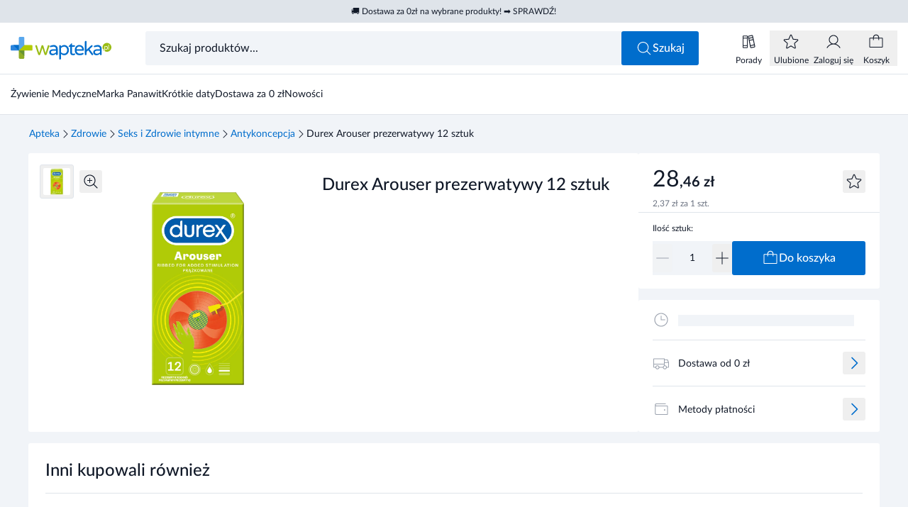

--- FILE ---
content_type: application/javascript; charset=utf-8
request_url: https://www.wapteka.pl/_astro/ProductSingleNav.C4LHUam4.js
body_size: 945
content:
import{B as g}from"./ButtonWithIcon.DWzg45YL.js";import{u as f,P as h}from"./useProductPrice.CXfqESIs.js";import{P as b}from"./useAddToCart.4Zzupd1G.js";import{I as _}from"./ImagePlaceholder.B8kwsPug.js";import{p as v,a as P}from"./placeholderBaseMelisa.DFjOq6zP.js";import{u as x}from"./useProductNav.mZe4zKEr.js";import{g as C}from"./siteConfig.DlgKJcTh.js";/* empty css                           */import{_ as w}from"./_plugin-vue_export-helper.DlAUqK2U.js";import{d as y,c as I,h as t,n as c,a as B,b as N,t as S,e as l,r as k,g as d}from"./runtime-core.esm-bundler.CcrPa7As.js";import"./BaseButton.BqUai-dd.js";import"./SimpleLoader.nlUqY0Id.js";/* empty css                           */import"./useBtnAttributes.CVfAZKFZ.js";import"./BaseIcon.CbGH7X8J.js";/* empty css                       *//* empty css                       */import"./ButtonFlatIcon.3zwysEe7.js";import"./TextInput.BKqr-pTM.js";import"./runtime-dom.esm-bundler.BzPDxOgP.js";/* empty css                        *//* empty css                           */import"./index.svKoFxl4.js";import"./useCartApi.DcwAngmP.js";import"./useApi.CvjXbt8u.js";import"./url.BZQ-o82M.js";import"./useCartStorage.ugb5MRY2.js";import"./addToast.CTMYfUaP.js";import"./gtm.Ca-fpYrd.js";import"./useUser.cGwoDSfp.js";import"./router.CNr5r_fN.js";import"./useClientLoad.DmgkP-vm.js";import"./ResponsiveImage.DLNu4eTL.js";import"./image.CrfRRFZ7.js";import"./analytics.vfdQJa_T.js";import"./mobileDevice.YQKW8M1F.js";const z=y({__name:"ProductSingleNav",props:{product:{},media:{}},setup(r,{expose:a}){a();const e=k(r.media[0]),{button:o,productCounter:n,loading:m}=x(r.product),{price:i,priceClass:p}=f(r.product),u=C({placeholder:P},{melisa:{placeholder:v}}),s={image:e,button:o,productCounter:n,loading:m,price:i,priceClass:p,config:u,ButtonWithIcon:g,PriceFormat:h,ProductCounter:b,ImagePlaceholder:_};return Object.defineProperty(s,"__isScriptSetup",{enumerable:!1,value:!0}),s}}),V={class:c(["productSingleNav bg-white border-b border-gray w-full max-lg:hidden fixed top-0 left-0 z-20","transition-transform ease-out duration-300 delay-150"])},j={class:"container container--lg py-4 flex items-center gap-4"},F={class:"grow flex items-center gap-6"},W={class:"flex items-center text-nowrap"};function D(r,a,e,o,n,m){return d(),I("div",V,[t("div",j,[t("div",F,[t("div",{class:c(["w-auto h-12",{"bg-lightgray":!o.image}])},[o.image?(d(),B(o.ImagePlaceholder,{key:0,src:o.image.path,placeholder:o.config.placeholder.src,alt:e.product.name,width:48,height:48,loading:"lazy",decoding:"async",srcset:[{preset:"4xs"}],"img-class":"w-full h-full object-cover",class:"w-full h-full"},null,8,["src","placeholder","alt"])):N("",!0)],2),t("div",null,S(e.product.name),1)]),t("div",W,[l(o.PriceFormat,{price:o.price,size:"lg",class:c([o.priceClass,"mr-4"])},null,8,["price","class"]),l(o.ProductCounter,{modelValue:o.productCounter,"onUpdate:modelValue":a[0]||(a[0]=i=>o.productCounter=i),product:e.product,size:"sm","counter-suffix":"-nav",class:"max-w-28 mr-1"},null,8,["modelValue","product"]),l(o.ButtonWithIcon,{label:o.button.label,button:"button",icon:o.button.icon,size:"md","icon-left":"",loading:o.loading,disabled:o.button.disabled,onClick:o.button.fn},null,8,["label","icon","loading","disabled","onClick"])])])])}const vo=w(z,[["render",D],["__scopeId","data-v-3c36ad07"]]);export{vo as default};


--- FILE ---
content_type: application/javascript; charset=utf-8
request_url: https://www.wapteka.pl/_astro/index.svKoFxl4.js
body_size: 5192
content:
import{R as oe,r as x,aa as ve,v as L,ab as E,l as me,a9 as he,M as X,ac as re,ad as we,o as ie,ae as ge,af as ye,ag as le,j as P,i as J,a8 as Se,ah as be}from"./runtime-core.esm-bundler.CcrPa7As.js";function se(e){return ge()?(ye(e),!0):!1}const $=new WeakMap,Ee=(...e)=>{var t;const n=e[0],r=(t=X())==null?void 0:t.proxy;if(r==null&&!re())throw new Error("injectLocal must be called in setup");return r&&$.has(r)&&n in $.get(r)?$.get(r)[n]:we(...e)},B=typeof window<"u"&&typeof document<"u";typeof WorkerGlobalScope<"u"&&globalThis instanceof WorkerGlobalScope;const Te=e=>e!=null,Oe=Object.prototype.toString,Me=e=>Oe.call(e)==="[object Object]",_=()=>{},We=Ae();function Ae(){var e,t;return B&&((e=window?.navigator)==null?void 0:e.userAgent)&&(/iP(?:ad|hone|od)/.test(window.navigator.userAgent)||((t=window?.navigator)==null?void 0:t.maxTouchPoints)>2&&/iPad|Macintosh/.test(window?.navigator.userAgent))}function G(e,t){function n(...r){return new Promise((c,v)=>{Promise.resolve(e(()=>t.apply(this,r),{fn:t,thisArg:this,args:r})).then(c).catch(v)})}return n}const ue=e=>e();function ae(e,t={}){let n,r,c=_;const v=l=>{clearTimeout(l),c(),c=_};let h;return l=>{const s=E(e),d=E(t.maxWait);return n&&v(n),s<=0||d!==void 0&&d<=0?(r&&(v(r),r=null),Promise.resolve(l())):new Promise((f,S)=>{c=t.rejectOnCancel?S:f,h=l,d&&!r&&(r=setTimeout(()=>{n&&v(n),r=null,f(h())},d)),n=setTimeout(()=>{r&&v(r),r=null,f(l())},s)})}}function xe(...e){let t=0,n,r=!0,c=_,v,h,i,l,s;!he(e[0])&&typeof e[0]=="object"?{delay:h,trailing:i=!0,leading:l=!0,rejectOnCancel:s=!1}=e[0]:[h,i=!0,l=!0,s=!1]=e;const d=()=>{n&&(clearTimeout(n),n=void 0,c(),c=_)};return S=>{const w=E(h),m=Date.now()-t,u=()=>v=S();return d(),w<=0?(t=Date.now(),u()):(m>w&&(l||!r)?(t=Date.now(),u()):i&&(v=new Promise((a,p)=>{c=s?p:a,n=setTimeout(()=>{t=Date.now(),r=!0,a(u()),d()},Math.max(0,w-m))})),!l&&!n&&(n=setTimeout(()=>r=!0,w)),r=!1,v)}}function _e(e=ue){const t=x(!0);function n(){t.value=!1}function r(){t.value=!0}const c=(...v)=>{t.value&&e(...v)};return{isActive:ve(t),pause:n,resume:r,eventFilter:c}}function Z(e){return e.endsWith("rem")?Number.parseFloat(e)*16:Number.parseFloat(e)}function ce(e){return X()}function z(e){return Array.isArray(e)?e:[e]}function Ie(e,t=200,n={}){return G(ae(t,n),e)}function Pe(e,t=200,n=!1,r=!0,c=!1){return G(xe(t,n,r,c),e)}function fe(e,t,n={}){const{eventFilter:r=ue,...c}=n;return L(e,G(r,t),c)}function Fe(e,t,n={}){const{eventFilter:r,...c}=n,{eventFilter:v,pause:h,resume:i,isActive:l}=_e(r);return{stop:fe(e,t,{...c,eventFilter:v}),pause:h,resume:i,isActive:l}}function Y(e,t=!0,n){ce()?ie(e,n):t?e():oe(e)}function Ce(e,t){ce()&&me(e,t)}function Be(e,t,n={}){const{debounce:r=0,maxWait:c=void 0,...v}=n;return fe(e,t,{...v,eventFilter:ae(r,{maxWait:c})})}function De(e,t,n){return L(e,t,{...n,immediate:!0})}const F=B?window:void 0,Ne=B?window.document:void 0;function N(e){var t;const n=E(e);return(t=n?.$el)!=null?t:n}function A(...e){const t=[],n=()=>{t.forEach(i=>i()),t.length=0},r=(i,l,s,d)=>(i.addEventListener(l,s,d),()=>i.removeEventListener(l,s,d)),c=P(()=>{const i=z(E(e[0])).filter(l=>l!=null);return i.every(l=>typeof l!="string")?i:void 0}),v=De(()=>{var i,l;return[(l=(i=c.value)==null?void 0:i.map(s=>N(s)))!=null?l:[F].filter(s=>s!=null),z(E(c.value?e[1]:e[0])),z(be(c.value?e[2]:e[1])),E(c.value?e[3]:e[2])]},([i,l,s,d])=>{if(n(),!i?.length||!l?.length||!s?.length)return;const f=Me(d)?{...d}:d;t.push(...i.flatMap(S=>l.flatMap(w=>s.map(m=>r(S,w,m,f)))))},{flush:"post"}),h=()=>{v(),n()};return se(n),h}let ee=!1;function Ge(e,t,n={}){const{window:r=F,ignore:c=[],capture:v=!0,detectIframe:h=!1}=n;if(!r)return _;if(We&&!ee){ee=!0;const u={passive:!0};Array.from(r.document.body.children).forEach(a=>A(a,"click",_,u)),A(r.document.documentElement,"click",_,u)}let i=!0;const l=u=>E(c).some(a=>{if(typeof a=="string")return Array.from(r.document.querySelectorAll(a)).some(p=>p===u.target||u.composedPath().includes(p));{const p=N(a);return p&&(u.target===p||u.composedPath().includes(p))}});function s(u){const a=E(u);return a&&a.$.subTree.shapeFlag===16}function d(u,a){const p=E(u),b=p.$.subTree&&p.$.subTree.children;return b==null||!Array.isArray(b)?!1:b.some(M=>M.el===a.target||a.composedPath().includes(M.el))}const f=u=>{const a=N(e);if(u.target!=null&&!(!(a instanceof Element)&&s(e)&&d(e,u))&&!(!a||a===u.target||u.composedPath().includes(a))){if(u.detail===0&&(i=!l(u)),!i){i=!0;return}t(u)}};let S=!1;const w=[A(r,"click",u=>{S||(S=!0,setTimeout(()=>{S=!1},0),f(u))},{passive:!0,capture:v}),A(r,"pointerdown",u=>{const a=N(e);i=!l(u)&&!!(a&&!u.composedPath().includes(a))},{passive:!0}),h&&A(r,"blur",u=>{setTimeout(()=>{var a;const p=N(e);((a=r.document.activeElement)==null?void 0:a.tagName)==="IFRAME"&&!p?.contains(r.document.activeElement)&&t(u)},0)},{passive:!0})].filter(Boolean);return()=>w.forEach(u=>u())}function je(){const e=x(!1),t=X();return t&&ie(()=>{e.value=!0},t),e}function de(e){const t=je();return P(()=>(t.value,!!e()))}const ke=Symbol("vueuse-ssr-width");function Ve(){const e=re()?Ee(ke,null):null;return typeof e=="number"?e:void 0}function Le(e,t={}){const{window:n=F,ssrWidth:r=Ve()}=t,c=de(()=>n&&"matchMedia"in n&&typeof n.matchMedia=="function"),v=x(typeof r=="number"),h=le(),i=x(!1),l=s=>{i.value=s.matches};return Se(()=>{if(v.value){v.value=!c.value;const s=E(e).split(",");i.value=s.some(d=>{const f=d.includes("not all"),S=d.match(/\(\s*min-width:\s*(-?\d+(?:\.\d*)?[a-z]+\s*)\)/),w=d.match(/\(\s*max-width:\s*(-?\d+(?:\.\d*)?[a-z]+\s*)\)/);let m=!!(S||w);return S&&m&&(m=r>=Z(S[1])),w&&m&&(m=r<=Z(w[1])),f?!m:m});return}c.value&&(h.value=n.matchMedia(E(e)),i.value=h.value.matches)}),A(h,"change",l,{passive:!0}),P(()=>i.value)}const R=typeof globalThis<"u"?globalThis:typeof window<"u"?window:typeof global<"u"?global:typeof self<"u"?self:{},H="__vueuse_ssr_handlers__",Re=He();function He(){return H in R||(R[H]=R[H]||{}),R[H]}function ze(e,t){return Re[e]||t}function Je(e){return e==null?"any":e instanceof Set?"set":e instanceof Map?"map":e instanceof Date?"date":typeof e=="boolean"?"boolean":typeof e=="string"?"string":typeof e=="object"?"object":Number.isNaN(e)?"any":"number"}const Ye={boolean:{read:e=>e==="true",write:e=>String(e)},object:{read:e=>JSON.parse(e),write:e=>JSON.stringify(e)},number:{read:e=>Number.parseFloat(e),write:e=>String(e)},any:{read:e=>e,write:e=>String(e)},string:{read:e=>e,write:e=>String(e)},map:{read:e=>new Map(JSON.parse(e)),write:e=>JSON.stringify(Array.from(e.entries()))},set:{read:e=>new Set(JSON.parse(e)),write:e=>JSON.stringify(Array.from(e))},date:{read:e=>new Date(e),write:e=>e.toISOString()}},te="vueuse-storage";function pe(e,t,n,r={}){var c;const{flush:v="pre",deep:h=!0,listenToStorageChanges:i=!0,writeDefaults:l=!0,mergeDefaults:s=!1,shallow:d,window:f=F,eventFilter:S,onError:w=g=>{console.error(g)},initOnMounted:m}=r,u=(d?le:x)(typeof t=="function"?t():t),a=P(()=>E(e));if(!n)try{n=ze("getDefaultStorage",()=>{var g;return(g=F)==null?void 0:g.localStorage})()}catch(g){w(g)}if(!n)return u;const p=E(t),b=Je(p),M=(c=r.serializer)!=null?c:Ye[b],{pause:j,resume:I}=Fe(u,()=>o(u.value),{flush:v,deep:h,eventFilter:S});L(a,()=>y(),{flush:v}),f&&i&&Y(()=>{n instanceof Storage?A(f,"storage",y,{passive:!0}):A(f,te,D),m&&y()}),m||y();function C(g,W){if(f){const T={key:a.value,oldValue:g,newValue:W,storageArea:n};f.dispatchEvent(n instanceof Storage?new StorageEvent("storage",T):new CustomEvent(te,{detail:T}))}}function o(g){try{const W=n.getItem(a.value);if(g==null)C(W,null),n.removeItem(a.value);else{const T=M.write(g);W!==T&&(n.setItem(a.value,T),C(W,T))}}catch(W){w(W)}}function O(g){const W=g?g.newValue:n.getItem(a.value);if(W==null)return l&&p!=null&&n.setItem(a.value,M.write(p)),p;if(!g&&s){const T=M.read(W);return typeof s=="function"?s(T,p):b==="object"&&!Array.isArray(T)?{...p,...T}:T}else return typeof W!="string"?W:M.read(W)}function y(g){if(!(g&&g.storageArea!==n)){if(g&&g.key==null){u.value=p;return}if(!(g&&g.key!==a.value)){j();try{g?.newValue!==M.write(u.value)&&(u.value=O(g))}catch(W){w(W)}finally{g?oe(I):I()}}}}function D(g){y(g.detail)}return u}function Qe(e,t,n={}){const{root:r,rootMargin:c="0px",threshold:v=0,window:h=F,immediate:i=!0}=n,l=de(()=>h&&"IntersectionObserver"in h),s=P(()=>{const m=E(e);return z(m).map(N).filter(Te)});let d=_;const f=x(i),S=l.value?L(()=>[s.value,N(r),f.value],([m,u])=>{if(d(),!f.value||!m.length)return;const a=new IntersectionObserver(t,{root:N(u),rootMargin:c,threshold:v});m.forEach(p=>p&&a.observe(p)),d=()=>{a.disconnect(),d=_}},{immediate:i,flush:"post"}):_,w=()=>{d(),S(),f.value=!1};return se(w),{isSupported:l,isActive:f,pause(){d(),f.value=!1},resume(){f.value=!0},stop:w}}const ne=1;function $e(e,t={}){const{throttle:n=0,idle:r=200,onStop:c=_,onScroll:v=_,offset:h={left:0,right:0,top:0,bottom:0},eventListenerOptions:i={capture:!1,passive:!0},behavior:l="auto",window:s=F,onError:d=o=>{console.error(o)}}=t,f=x(0),S=x(0),w=P({get(){return f.value},set(o){u(o,void 0)}}),m=P({get(){return S.value},set(o){u(void 0,o)}});function u(o,O){var y,D,g,W;if(!s)return;const T=E(e);if(!T)return;(g=T instanceof Document?s.document.body:T)==null||g.scrollTo({top:(y=E(O))!=null?y:m.value,left:(D=E(o))!=null?D:w.value,behavior:E(l)});const k=((W=T?.document)==null?void 0:W.documentElement)||T?.documentElement||T;w!=null&&(f.value=k.scrollLeft),m!=null&&(S.value=k.scrollTop)}const a=x(!1),p=J({left:!0,right:!1,top:!0,bottom:!1}),b=J({left:!1,right:!1,top:!1,bottom:!1}),M=o=>{a.value&&(a.value=!1,b.left=!1,b.right=!1,b.top=!1,b.bottom=!1,c(o))},j=Ie(M,n+r),I=o=>{var O;if(!s)return;const y=((O=o?.document)==null?void 0:O.documentElement)||o?.documentElement||N(o),{display:D,flexDirection:g,direction:W}=getComputedStyle(y),T=W==="rtl"?-1:1,k=y.scrollLeft;b.left=k<f.value,b.right=k>f.value;const Q=k*T<=(h.left||0),U=k*T+y.clientWidth>=y.scrollWidth-(h.right||0)-ne;D==="flex"&&g==="row-reverse"?(p.left=U,p.right=Q):(p.left=Q,p.right=U),f.value=k;let V=y.scrollTop;o===s.document&&!V&&(V=s.document.body.scrollTop),b.top=V<S.value,b.bottom=V>S.value;const q=V<=(h.top||0),K=V+y.clientHeight>=y.scrollHeight-(h.bottom||0)-ne;D==="flex"&&g==="column-reverse"?(p.top=K,p.bottom=q):(p.top=q,p.bottom=K),S.value=V},C=o=>{var O;if(!s)return;const y=(O=o.target.documentElement)!=null?O:o.target;I(y),a.value=!0,j(o),v(o)};return A(e,"scroll",n?Pe(C,n,!0,!1):C,i),Y(()=>{try{const o=E(e);if(!o)return;I(o)}catch(o){d(o)}}),A(e,"scrollend",M,i),{x:w,y:m,isScrolling:a,arrivedState:p,directions:b,measure(){const o=E(e);s&&o&&I(o)}}}function Ue(e,t,n={}){const{window:r=F}=n;return pe(e,t,r?.localStorage,n)}function qe(e,t=_,n={}){const{immediate:r=!0,manual:c=!1,type:v="text/javascript",async:h=!0,crossOrigin:i,referrerPolicy:l,noModule:s,defer:d,document:f=Ne,attrs:S={}}=n,w=x(null);let m=null;const u=b=>new Promise((M,j)=>{const I=y=>(w.value=y,M(y),y);if(!f){M(!1);return}let C=!1,o=f.querySelector(`script[src="${E(e)}"]`);o?o.hasAttribute("data-loaded")&&I(o):(o=f.createElement("script"),o.type=v,o.async=h,o.src=E(e),d&&(o.defer=d),i&&(o.crossOrigin=i),s&&(o.noModule=s),l&&(o.referrerPolicy=l),Object.entries(S).forEach(([y,D])=>o?.setAttribute(y,D)),C=!0);const O={passive:!0};A(o,"error",y=>j(y),O),A(o,"abort",y=>j(y),O),A(o,"load",()=>{o.setAttribute("data-loaded","true"),t(o),I(o)},O),C&&(o=f.head.appendChild(o)),b||I(o)}),a=(b=!0)=>(m||(m=u(b)),m),p=()=>{if(!f)return;m=null,w.value&&(w.value=null);const b=f.querySelector(`script[src="${E(e)}"]`);b&&f.head.removeChild(b)};return r&&!c&&Y(a),c||Ce(p),{scriptTag:w,load:a,unload:p}}function Ke(e,t,n={}){const{window:r=F}=n;return pe(e,t,r?.sessionStorage,n)}function Ze(e,t={}){const{threshold:n=50,onSwipe:r,onSwipeEnd:c,onSwipeStart:v,passive:h=!0}=t,i=J({x:0,y:0}),l=J({x:0,y:0}),s=P(()=>i.x-l.x),d=P(()=>i.y-l.y),{max:f,abs:S}=Math,w=P(()=>f(S(s.value),S(d.value))>=n),m=x(!1),u=P(()=>w.value?S(s.value)>S(d.value)?s.value>0?"left":"right":d.value>0?"up":"down":"none"),a=o=>[o.touches[0].clientX,o.touches[0].clientY],p=(o,O)=>{i.x=o,i.y=O},b=(o,O)=>{l.x=o,l.y=O},M={passive:h,capture:!h},j=o=>{m.value&&c?.(o,u.value),m.value=!1},I=[A(e,"touchstart",o=>{if(o.touches.length!==1)return;const[O,y]=a(o);p(O,y),b(O,y),v?.(o)},M),A(e,"touchmove",o=>{if(o.touches.length!==1)return;const[O,y]=a(o);b(O,y),M.capture&&!M.passive&&Math.abs(s.value)>Math.abs(d.value)&&o.preventDefault(),!m.value&&w.value&&(m.value=!0),m.value&&r?.(o)},M),A(e,["touchend","touchcancel"],j,M)];return{isSwiping:m,direction:u,coordsStart:i,coordsEnd:l,lengthX:s,lengthY:d,stop:()=>I.forEach(o=>o()),isPassiveEventSupported:!0}}function et(e={}){const{window:t=F,...n}=e;return $e(t,n)}function tt(e={}){const{window:t=F,initialWidth:n=Number.POSITIVE_INFINITY,initialHeight:r=Number.POSITIVE_INFINITY,listenOrientation:c=!0,includeScrollbar:v=!0,type:h="inner"}=e,i=x(n),l=x(r),s=()=>{if(t)if(h==="outer")i.value=t.outerWidth,l.value=t.outerHeight;else if(h==="visual"&&t.visualViewport){const{width:f,height:S,scale:w}=t.visualViewport;i.value=Math.round(f*w),l.value=Math.round(S*w)}else v?(i.value=t.innerWidth,l.value=t.innerHeight):(i.value=t.document.documentElement.clientWidth,l.value=t.document.documentElement.clientHeight)};s(),Y(s);const d={passive:!0};if(A("resize",s,d),t&&h==="visual"&&t.visualViewport&&A(t.visualViewport,"resize",s,d),c){const f=Le("(orientation: portrait)");L(f,()=>s())}return{width:i,height:l}}export{tt as a,Qe as b,Ue as c,qe as d,Ze as e,et as f,Ge as o,Ke as u,Be as w};


--- FILE ---
content_type: application/javascript; charset=utf-8
request_url: https://www.wapteka.pl/_astro/HeaderBarLogo.CARyCVvK.js
body_size: 60
content:
import{g as a}from"./router.CNr5r_fN.js";import{g as n}from"./siteConfig.DlgKJcTh.js";import{_ as i}from"./_plugin-vue_export-helper.DlAUqK2U.js";import{d as c,c as g,g as l,h,n as _}from"./runtime-core.esm-bundler.CcrPa7As.js";const m={src:"/_astro/wapteka.DX2Ox5xR.svg",width:142,height:32,format:"svg"},d={src:"/_astro/melisa.qYdxfCZ9.svg",width:124,height:48,format:"svg"};function f(){return n({logo:m,classes:"h-6 lg:h-8 lg:mr-12"},{melisa:{logo:d,classes:"h-10 lg:h-12 lg:mr-8"}})}const p=c({__name:"HeaderBarLogo",props:{isOpen:{type:Boolean}},setup(r,{expose:t}){t();const{logo:o,classes:e}=f(),s={logo:o,classes:e,get getRoute(){return a}};return Object.defineProperty(s,"__isScriptSetup",{enumerable:!1,value:!0}),s}}),u=["href"],w=["src","width","height"];function x(r,t,o,e,s,B){return l(),g("a",{href:e.getRoute("homepage"),class:_([e.classes,"mr-4 flex-shrink-0",{hidden:o.isOpen}])},[h("img",{src:e.logo.src,alt:"Logo strony",width:e.logo.width,height:e.logo.height,loading:"lazy",decoding:"async",class:"w-auto h-full"},null,8,w)],10,u)}const L=i(p,[["render",x]]);export{L as H};


--- FILE ---
content_type: application/javascript; charset=utf-8
request_url: https://www.wapteka.pl/_astro/WalletIcon.BQ4d9qok.js
body_size: 377
content:
import{_ as e}from"./_plugin-vue_export-helper.DlAUqK2U.js";import{c as o,g as t,h as r}from"./runtime-core.esm-bundler.CcrPa7As.js";const n={},s={viewBox:"0 0 24 24",fill:"none",xmlns:"http://www.w3.org/2000/svg"};function l(c,C){return t(),o("svg",s,C[0]||(C[0]=[r("path",{d:"M20.25 6.9375H5.25C5.00136 6.9375 4.7629 6.83873 4.58709 6.66291C4.41127 6.4871 4.3125 6.24864 4.3125 6C4.3125 5.75136 4.41127 5.5129 4.58709 5.33709C4.7629 5.16127 5.00136 5.0625 5.25 5.0625H18C18.1492 5.0625 18.2923 5.00324 18.3977 4.89775C18.5032 4.79226 18.5625 4.64918 18.5625 4.5C18.5625 4.35082 18.5032 4.20774 18.3977 4.10225C18.2923 3.99676 18.1492 3.9375 18 3.9375H5.25C4.70299 3.9375 4.17839 4.1548 3.79159 4.54159C3.4048 4.92839 3.1875 5.45299 3.1875 6V18C3.1875 18.547 3.4048 19.0716 3.79159 19.4584C4.17839 19.8452 4.70299 20.0625 5.25 20.0625H20.25C20.5981 20.0625 20.9319 19.9242 21.1781 19.6781C21.4242 19.4319 21.5625 19.0981 21.5625 18.75V8.25C21.5625 7.9019 21.4242 7.56806 21.1781 7.32192C20.9319 7.07578 20.5981 6.9375 20.25 6.9375ZM20.4375 18.75C20.4375 18.7997 20.4177 18.8474 20.3826 18.8826C20.3474 18.9177 20.2997 18.9375 20.25 18.9375H5.25C5.00136 18.9375 4.7629 18.8387 4.58709 18.6629C4.41127 18.4871 4.3125 18.2486 4.3125 18V7.83656C4.60255 7.98544 4.92397 8.0629 5.25 8.0625H20.25C20.2997 8.0625 20.3474 8.08225 20.3826 8.11742C20.4177 8.15258 20.4375 8.20027 20.4375 8.25V18.75ZM17.8125 13.125C17.8125 13.3104 17.7575 13.4917 17.6545 13.6458C17.5515 13.8 17.4051 13.9202 17.2338 13.9911C17.0625 14.0621 16.874 14.0807 16.6921 14.0445C16.5102 14.0083 16.3432 13.919 16.2121 13.7879C16.081 13.6568 15.9917 13.4898 15.9555 13.3079C15.9193 13.126 15.9379 12.9375 16.0089 12.7662C16.0798 12.5949 16.2 12.4485 16.3542 12.3455C16.5083 12.2425 16.6896 12.1875 16.875 12.1875C17.1236 12.1875 17.3621 12.2863 17.5379 12.4621C17.7137 12.6379 17.8125 12.8764 17.8125 13.125Z",fill:"currentColor"},null,-1)]))}const _=e(n,[["render",l]]);export{_ as default};


--- FILE ---
content_type: application/javascript; charset=utf-8
request_url: https://www.wapteka.pl/_astro/runtime-core.esm-bundler.CcrPa7As.js
body_size: 27615
content:
/**
* @vue/shared v3.5.13
* (c) 2018-present Yuxi (Evan) You and Vue contributors
* @license MIT
**//*! #__NO_SIDE_EFFECTS__ */function Ws(e){const t=Object.create(null);for(const s of e.split(","))t[s]=1;return s=>s in t}const X={},at=[],De=()=>{},zr=()=>!1,ls=e=>e.charCodeAt(0)===111&&e.charCodeAt(1)===110&&(e.charCodeAt(2)>122||e.charCodeAt(2)<97),In=e=>e.startsWith("onUpdate:"),ge=Object.assign,qs=(e,t)=>{const s=e.indexOf(t);s>-1&&e.splice(s,1)},ei=Object.prototype.hasOwnProperty,Z=(e,t)=>ei.call(e,t),L=Array.isArray,ht=e=>Ht(e)==="[object Map]",Pn=e=>Ht(e)==="[object Set]",pn=e=>Ht(e)==="[object Date]",N=e=>typeof e=="function",ae=e=>typeof e=="string",Le=e=>typeof e=="symbol",ee=e=>e!==null&&typeof e=="object",kn=e=>(ee(e)||N(e))&&N(e.then)&&N(e.catch),Bn=Object.prototype.toString,Ht=e=>Bn.call(e),ti=e=>Ht(e).slice(8,-1),Hn=e=>Ht(e)==="[object Object]",Js=e=>ae(e)&&e!=="NaN"&&e[0]!=="-"&&""+parseInt(e,10)===e,dt=Ws(",key,ref,ref_for,ref_key,onVnodeBeforeMount,onVnodeMounted,onVnodeBeforeUpdate,onVnodeUpdated,onVnodeBeforeUnmount,onVnodeUnmounted"),os=e=>{const t=Object.create(null);return s=>t[s]||(t[s]=e(s))},si=/-(\w)/g,Ie=os(e=>e.replace(si,(t,s)=>s?s.toUpperCase():"")),ni=/\B([A-Z])/g,mt=os(e=>e.replace(ni,"-$1").toLowerCase()),Gs=os(e=>e.charAt(0).toUpperCase()+e.slice(1)),ms=os(e=>e?`on${Gs(e)}`:""),xe=(e,t)=>!Object.is(e,t),xs=(e,...t)=>{for(let s=0;s<e.length;s++)e[s](...t)},jn=(e,t,s,n=!1)=>{Object.defineProperty(e,t,{configurable:!0,enumerable:!1,writable:n,value:s})},ri=e=>{const t=parseFloat(e);return isNaN(t)?e:t},ii=e=>{const t=ae(e)?Number(e):NaN;return isNaN(t)?e:t};let gn;const fs=()=>gn||(gn=typeof globalThis<"u"?globalThis:typeof self<"u"?self:typeof window<"u"?window:typeof global<"u"?global:{});function Ys(e){if(L(e)){const t={};for(let s=0;s<e.length;s++){const n=e[s],r=ae(n)?ci(n):Ys(n);if(r)for(const i in r)t[i]=r[i]}return t}else if(ae(e)||ee(e))return e}const li=/;(?![^(]*\))/g,oi=/:([^]+)/,fi=/\/\*[^]*?\*\//g;function ci(e){const t={};return e.replace(fi,"").split(li).forEach(s=>{if(s){const n=s.split(oi);n.length>1&&(t[n[0].trim()]=n[1].trim())}}),t}function Qs(e){let t="";if(ae(e))t=e;else if(L(e))for(let s=0;s<e.length;s++){const n=Qs(e[s]);n&&(t+=n+" ")}else if(ee(e))for(const s in e)e[s]&&(t+=s+" ");return t.trim()}const ui="itemscope,allowfullscreen,formnovalidate,ismap,nomodule,novalidate,readonly",fo=Ws(ui);function co(e){return!!e||e===""}function ai(e,t){if(e.length!==t.length)return!1;let s=!0;for(let n=0;s&&n<e.length;n++)s=Xs(e[n],t[n]);return s}function Xs(e,t){if(e===t)return!0;let s=pn(e),n=pn(t);if(s||n)return s&&n?e.getTime()===t.getTime():!1;if(s=Le(e),n=Le(t),s||n)return e===t;if(s=L(e),n=L(t),s||n)return s&&n?ai(e,t):!1;if(s=ee(e),n=ee(t),s||n){if(!s||!n)return!1;const r=Object.keys(e).length,i=Object.keys(t).length;if(r!==i)return!1;for(const l in e){const o=e.hasOwnProperty(l),f=t.hasOwnProperty(l);if(o&&!f||!o&&f||!Xs(e[l],t[l]))return!1}}return String(e)===String(t)}function uo(e,t){return e.findIndex(s=>Xs(s,t))}const Dn=e=>!!(e&&e.__v_isRef===!0),hi=e=>ae(e)?e:e==null?"":L(e)||ee(e)&&(e.toString===Bn||!N(e.toString))?Dn(e)?hi(e.value):JSON.stringify(e,Ln,2):String(e),Ln=(e,t)=>Dn(t)?Ln(e,t.value):ht(t)?{[`Map(${t.size})`]:[...t.entries()].reduce((s,[n,r],i)=>(s[vs(n,i)+" =>"]=r,s),{})}:Pn(t)?{[`Set(${t.size})`]:[...t.values()].map(s=>vs(s))}:Le(t)?vs(t):ee(t)&&!L(t)&&!Hn(t)?String(t):t,vs=(e,t="")=>{var s;return Le(e)?`Symbol(${(s=e.description)!=null?s:t})`:e};/**
* @vue/reactivity v3.5.13
* (c) 2018-present Yuxi (Evan) You and Vue contributors
* @license MIT
**/let ye;class di{constructor(t=!1){this.detached=t,this._active=!0,this.effects=[],this.cleanups=[],this._isPaused=!1,this.parent=ye,!t&&ye&&(this.index=(ye.scopes||(ye.scopes=[])).push(this)-1)}get active(){return this._active}pause(){if(this._active){this._isPaused=!0;let t,s;if(this.scopes)for(t=0,s=this.scopes.length;t<s;t++)this.scopes[t].pause();for(t=0,s=this.effects.length;t<s;t++)this.effects[t].pause()}}resume(){if(this._active&&this._isPaused){this._isPaused=!1;let t,s;if(this.scopes)for(t=0,s=this.scopes.length;t<s;t++)this.scopes[t].resume();for(t=0,s=this.effects.length;t<s;t++)this.effects[t].resume()}}run(t){if(this._active){const s=ye;try{return ye=this,t()}finally{ye=s}}}on(){ye=this}off(){ye=this.parent}stop(t){if(this._active){this._active=!1;let s,n;for(s=0,n=this.effects.length;s<n;s++)this.effects[s].stop();for(this.effects.length=0,s=0,n=this.cleanups.length;s<n;s++)this.cleanups[s]();if(this.cleanups.length=0,this.scopes){for(s=0,n=this.scopes.length;s<n;s++)this.scopes[s].stop(!0);this.scopes.length=0}if(!this.detached&&this.parent&&!t){const r=this.parent.scopes.pop();r&&r!==this&&(this.parent.scopes[this.index]=r,r.index=this.index)}this.parent=void 0}}}function pi(){return ye}function ao(e,t=!1){ye&&ye.cleanups.push(e)}let se;const Ts=new WeakSet;class Nn{constructor(t){this.fn=t,this.deps=void 0,this.depsTail=void 0,this.flags=5,this.next=void 0,this.cleanup=void 0,this.scheduler=void 0,ye&&ye.active&&ye.effects.push(this)}pause(){this.flags|=64}resume(){this.flags&64&&(this.flags&=-65,Ts.has(this)&&(Ts.delete(this),this.trigger()))}notify(){this.flags&2&&!(this.flags&32)||this.flags&8||$n(this)}run(){if(!(this.flags&1))return this.fn();this.flags|=2,_n(this),Un(this);const t=se,s=Me;se=this,Me=!0;try{return this.fn()}finally{Kn(this),se=t,Me=s,this.flags&=-3}}stop(){if(this.flags&1){for(let t=this.deps;t;t=t.nextDep)en(t);this.deps=this.depsTail=void 0,_n(this),this.onStop&&this.onStop(),this.flags&=-2}}trigger(){this.flags&64?Ts.add(this):this.scheduler?this.scheduler():this.runIfDirty()}runIfDirty(){Ms(this)&&this.run()}get dirty(){return Ms(this)}}let Vn=0,Et,St;function $n(e,t=!1){if(e.flags|=8,t){e.next=St,St=e;return}e.next=Et,Et=e}function Zs(){Vn++}function zs(){if(--Vn>0)return;if(St){let t=St;for(St=void 0;t;){const s=t.next;t.next=void 0,t.flags&=-9,t=s}}let e;for(;Et;){let t=Et;for(Et=void 0;t;){const s=t.next;if(t.next=void 0,t.flags&=-9,t.flags&1)try{t.trigger()}catch(n){e||(e=n)}t=s}}if(e)throw e}function Un(e){for(let t=e.deps;t;t=t.nextDep)t.version=-1,t.prevActiveLink=t.dep.activeLink,t.dep.activeLink=t}function Kn(e){let t,s=e.depsTail,n=s;for(;n;){const r=n.prevDep;n.version===-1?(n===s&&(s=r),en(n),gi(n)):t=n,n.dep.activeLink=n.prevActiveLink,n.prevActiveLink=void 0,n=r}e.deps=t,e.depsTail=s}function Ms(e){for(let t=e.deps;t;t=t.nextDep)if(t.dep.version!==t.version||t.dep.computed&&(Wn(t.dep.computed)||t.dep.version!==t.version))return!0;return!!e._dirty}function Wn(e){if(e.flags&4&&!(e.flags&16)||(e.flags&=-17,e.globalVersion===Ot))return;e.globalVersion=Ot;const t=e.dep;if(e.flags|=2,t.version>0&&!e.isSSR&&e.deps&&!Ms(e)){e.flags&=-3;return}const s=se,n=Me;se=e,Me=!0;try{Un(e);const r=e.fn(e._value);(t.version===0||xe(r,e._value))&&(e._value=r,t.version++)}catch(r){throw t.version++,r}finally{se=s,Me=n,Kn(e),e.flags&=-3}}function en(e,t=!1){const{dep:s,prevSub:n,nextSub:r}=e;if(n&&(n.nextSub=r,e.prevSub=void 0),r&&(r.prevSub=n,e.nextSub=void 0),s.subs===e&&(s.subs=n,!n&&s.computed)){s.computed.flags&=-5;for(let i=s.computed.deps;i;i=i.nextDep)en(i,!0)}!t&&!--s.sc&&s.map&&s.map.delete(s.key)}function gi(e){const{prevDep:t,nextDep:s}=e;t&&(t.nextDep=s,e.prevDep=void 0),s&&(s.prevDep=t,e.nextDep=void 0)}let Me=!0;const qn=[];function Ye(){qn.push(Me),Me=!1}function Qe(){const e=qn.pop();Me=e===void 0?!0:e}function _n(e){const{cleanup:t}=e;if(e.cleanup=void 0,t){const s=se;se=void 0;try{t()}finally{se=s}}}let Ot=0;class _i{constructor(t,s){this.sub=t,this.dep=s,this.version=s.version,this.nextDep=this.prevDep=this.nextSub=this.prevSub=this.prevActiveLink=void 0}}class cs{constructor(t){this.computed=t,this.version=0,this.activeLink=void 0,this.subs=void 0,this.map=void 0,this.key=void 0,this.sc=0}track(t){if(!se||!Me||se===this.computed)return;let s=this.activeLink;if(s===void 0||s.sub!==se)s=this.activeLink=new _i(se,this),se.deps?(s.prevDep=se.depsTail,se.depsTail.nextDep=s,se.depsTail=s):se.deps=se.depsTail=s,Jn(s);else if(s.version===-1&&(s.version=this.version,s.nextDep)){const n=s.nextDep;n.prevDep=s.prevDep,s.prevDep&&(s.prevDep.nextDep=n),s.prevDep=se.depsTail,s.nextDep=void 0,se.depsTail.nextDep=s,se.depsTail=s,se.deps===s&&(se.deps=n)}return s}trigger(t){this.version++,Ot++,this.notify(t)}notify(t){Zs();try{for(let s=this.subs;s;s=s.prevSub)s.sub.notify()&&s.sub.dep.notify()}finally{zs()}}}function Jn(e){if(e.dep.sc++,e.sub.flags&4){const t=e.dep.computed;if(t&&!e.dep.subs){t.flags|=20;for(let n=t.deps;n;n=n.nextDep)Jn(n)}const s=e.dep.subs;s!==e&&(e.prevSub=s,s&&(s.nextSub=e)),e.dep.subs=e}}const Xt=new WeakMap,et=Symbol(""),Is=Symbol(""),Mt=Symbol("");function de(e,t,s){if(Me&&se){let n=Xt.get(e);n||Xt.set(e,n=new Map);let r=n.get(s);r||(n.set(s,r=new cs),r.map=n,r.key=s),r.track()}}function $e(e,t,s,n,r,i){const l=Xt.get(e);if(!l){Ot++;return}const o=f=>{f&&f.trigger()};if(Zs(),t==="clear")l.forEach(o);else{const f=L(e),d=f&&Js(s);if(f&&s==="length"){const u=Number(n);l.forEach((h,y)=>{(y==="length"||y===Mt||!Le(y)&&y>=u)&&o(h)})}else switch((s!==void 0||l.has(void 0))&&o(l.get(s)),d&&o(l.get(Mt)),t){case"add":f?d&&o(l.get("length")):(o(l.get(et)),ht(e)&&o(l.get(Is)));break;case"delete":f||(o(l.get(et)),ht(e)&&o(l.get(Is)));break;case"set":ht(e)&&o(l.get(et));break}}zs()}function yi(e,t){const s=Xt.get(e);return s&&s.get(t)}function ot(e){const t=Q(e);return t===e?t:(de(t,"iterate",Mt),Fe(e)?t:t.map(pe))}function us(e){return de(e=Q(e),"iterate",Mt),e}const bi={__proto__:null,[Symbol.iterator](){return ws(this,Symbol.iterator,pe)},concat(...e){return ot(this).concat(...e.map(t=>L(t)?ot(t):t))},entries(){return ws(this,"entries",e=>(e[1]=pe(e[1]),e))},every(e,t){return Ve(this,"every",e,t,void 0,arguments)},filter(e,t){return Ve(this,"filter",e,t,s=>s.map(pe),arguments)},find(e,t){return Ve(this,"find",e,t,pe,arguments)},findIndex(e,t){return Ve(this,"findIndex",e,t,void 0,arguments)},findLast(e,t){return Ve(this,"findLast",e,t,pe,arguments)},findLastIndex(e,t){return Ve(this,"findLastIndex",e,t,void 0,arguments)},forEach(e,t){return Ve(this,"forEach",e,t,void 0,arguments)},includes(...e){return Cs(this,"includes",e)},indexOf(...e){return Cs(this,"indexOf",e)},join(e){return ot(this).join(e)},lastIndexOf(...e){return Cs(this,"lastIndexOf",e)},map(e,t){return Ve(this,"map",e,t,void 0,arguments)},pop(){return wt(this,"pop")},push(...e){return wt(this,"push",e)},reduce(e,...t){return yn(this,"reduce",e,t)},reduceRight(e,...t){return yn(this,"reduceRight",e,t)},shift(){return wt(this,"shift")},some(e,t){return Ve(this,"some",e,t,void 0,arguments)},splice(...e){return wt(this,"splice",e)},toReversed(){return ot(this).toReversed()},toSorted(e){return ot(this).toSorted(e)},toSpliced(...e){return ot(this).toSpliced(...e)},unshift(...e){return wt(this,"unshift",e)},values(){return ws(this,"values",pe)}};function ws(e,t,s){const n=us(e),r=n[t]();return n!==e&&!Fe(e)&&(r._next=r.next,r.next=()=>{const i=r._next();return i.value&&(i.value=s(i.value)),i}),r}const mi=Array.prototype;function Ve(e,t,s,n,r,i){const l=us(e),o=l!==e&&!Fe(e),f=l[t];if(f!==mi[t]){const h=f.apply(e,i);return o?pe(h):h}let d=s;l!==e&&(o?d=function(h,y){return s.call(this,pe(h),y,e)}:s.length>2&&(d=function(h,y){return s.call(this,h,y,e)}));const u=f.call(l,d,n);return o&&r?r(u):u}function yn(e,t,s,n){const r=us(e);let i=s;return r!==e&&(Fe(e)?s.length>3&&(i=function(l,o,f){return s.call(this,l,o,f,e)}):i=function(l,o,f){return s.call(this,l,pe(o),f,e)}),r[t](i,...n)}function Cs(e,t,s){const n=Q(e);de(n,"iterate",Mt);const r=n[t](...s);return(r===-1||r===!1)&&rn(s[0])?(s[0]=Q(s[0]),n[t](...s)):r}function wt(e,t,s=[]){Ye(),Zs();const n=Q(e)[t].apply(e,s);return zs(),Qe(),n}const xi=Ws("__proto__,__v_isRef,__isVue"),Gn=new Set(Object.getOwnPropertyNames(Symbol).filter(e=>e!=="arguments"&&e!=="caller").map(e=>Symbol[e]).filter(Le));function vi(e){Le(e)||(e=String(e));const t=Q(this);return de(t,"has",e),t.hasOwnProperty(e)}class Yn{constructor(t=!1,s=!1){this._isReadonly=t,this._isShallow=s}get(t,s,n){if(s==="__v_skip")return t.__v_skip;const r=this._isReadonly,i=this._isShallow;if(s==="__v_isReactive")return!r;if(s==="__v_isReadonly")return r;if(s==="__v_isShallow")return i;if(s==="__v_raw")return n===(r?i?Mi:zn:i?Zn:Xn).get(t)||Object.getPrototypeOf(t)===Object.getPrototypeOf(n)?t:void 0;const l=L(t);if(!r){let f;if(l&&(f=bi[s]))return f;if(s==="hasOwnProperty")return vi}const o=Reflect.get(t,s,ce(t)?t:n);return(Le(s)?Gn.has(s):xi(s))||(r||de(t,"get",s),i)?o:ce(o)?l&&Js(s)?o:o.value:ee(o)?r?er(o):sn(o):o}}class Qn extends Yn{constructor(t=!1){super(!1,t)}set(t,s,n,r){let i=t[s];if(!this._isShallow){const f=it(i);if(!Fe(n)&&!it(n)&&(i=Q(i),n=Q(n)),!L(t)&&ce(i)&&!ce(n))return f?!1:(i.value=n,!0)}const l=L(t)&&Js(s)?Number(s)<t.length:Z(t,s),o=Reflect.set(t,s,n,ce(t)?t:r);return t===Q(r)&&(l?xe(n,i)&&$e(t,"set",s,n):$e(t,"add",s,n)),o}deleteProperty(t,s){const n=Z(t,s);t[s];const r=Reflect.deleteProperty(t,s);return r&&n&&$e(t,"delete",s,void 0),r}has(t,s){const n=Reflect.has(t,s);return(!Le(s)||!Gn.has(s))&&de(t,"has",s),n}ownKeys(t){return de(t,"iterate",L(t)?"length":et),Reflect.ownKeys(t)}}class Ti extends Yn{constructor(t=!1){super(!0,t)}set(t,s){return!0}deleteProperty(t,s){return!0}}const wi=new Qn,Ci=new Ti,Ei=new Qn(!0);const Ps=e=>e,$t=e=>Reflect.getPrototypeOf(e);function Si(e,t,s){return function(...n){const r=this.__v_raw,i=Q(r),l=ht(i),o=e==="entries"||e===Symbol.iterator&&l,f=e==="keys"&&l,d=r[e](...n),u=s?Ps:t?ks:pe;return!t&&de(i,"iterate",f?Is:et),{next(){const{value:h,done:y}=d.next();return y?{value:h,done:y}:{value:o?[u(h[0]),u(h[1])]:u(h),done:y}},[Symbol.iterator](){return this}}}}function Ut(e){return function(...t){return e==="delete"?!1:e==="clear"?void 0:this}}function Ai(e,t){const s={get(r){const i=this.__v_raw,l=Q(i),o=Q(r);e||(xe(r,o)&&de(l,"get",r),de(l,"get",o));const{has:f}=$t(l),d=t?Ps:e?ks:pe;if(f.call(l,r))return d(i.get(r));if(f.call(l,o))return d(i.get(o));i!==l&&i.get(r)},get size(){const r=this.__v_raw;return!e&&de(Q(r),"iterate",et),Reflect.get(r,"size",r)},has(r){const i=this.__v_raw,l=Q(i),o=Q(r);return e||(xe(r,o)&&de(l,"has",r),de(l,"has",o)),r===o?i.has(r):i.has(r)||i.has(o)},forEach(r,i){const l=this,o=l.__v_raw,f=Q(o),d=t?Ps:e?ks:pe;return!e&&de(f,"iterate",et),o.forEach((u,h)=>r.call(i,d(u),d(h),l))}};return ge(s,e?{add:Ut("add"),set:Ut("set"),delete:Ut("delete"),clear:Ut("clear")}:{add(r){!t&&!Fe(r)&&!it(r)&&(r=Q(r));const i=Q(this);return $t(i).has.call(i,r)||(i.add(r),$e(i,"add",r,r)),this},set(r,i){!t&&!Fe(i)&&!it(i)&&(i=Q(i));const l=Q(this),{has:o,get:f}=$t(l);let d=o.call(l,r);d||(r=Q(r),d=o.call(l,r));const u=f.call(l,r);return l.set(r,i),d?xe(i,u)&&$e(l,"set",r,i):$e(l,"add",r,i),this},delete(r){const i=Q(this),{has:l,get:o}=$t(i);let f=l.call(i,r);f||(r=Q(r),f=l.call(i,r)),o&&o.call(i,r);const d=i.delete(r);return f&&$e(i,"delete",r,void 0),d},clear(){const r=Q(this),i=r.size!==0,l=r.clear();return i&&$e(r,"clear",void 0,void 0),l}}),["keys","values","entries",Symbol.iterator].forEach(r=>{s[r]=Si(r,e,t)}),s}function tn(e,t){const s=Ai(e,t);return(n,r,i)=>r==="__v_isReactive"?!e:r==="__v_isReadonly"?e:r==="__v_raw"?n:Reflect.get(Z(s,r)&&r in n?s:n,r,i)}const Ri={get:tn(!1,!1)},Fi={get:tn(!1,!0)},Oi={get:tn(!0,!1)};const Xn=new WeakMap,Zn=new WeakMap,zn=new WeakMap,Mi=new WeakMap;function Ii(e){switch(e){case"Object":case"Array":return 1;case"Map":case"Set":case"WeakMap":case"WeakSet":return 2;default:return 0}}function Pi(e){return e.__v_skip||!Object.isExtensible(e)?0:Ii(ti(e))}function sn(e){return it(e)?e:nn(e,!1,wi,Ri,Xn)}function ki(e){return nn(e,!1,Ei,Fi,Zn)}function er(e){return nn(e,!0,Ci,Oi,zn)}function nn(e,t,s,n,r){if(!ee(e)||e.__v_raw&&!(t&&e.__v_isReactive))return e;const i=r.get(e);if(i)return i;const l=Pi(e);if(l===0)return e;const o=new Proxy(e,l===2?n:s);return r.set(e,o),o}function tt(e){return it(e)?tt(e.__v_raw):!!(e&&e.__v_isReactive)}function it(e){return!!(e&&e.__v_isReadonly)}function Fe(e){return!!(e&&e.__v_isShallow)}function rn(e){return e?!!e.__v_raw:!1}function Q(e){const t=e&&e.__v_raw;return t?Q(t):e}function Bi(e){return!Z(e,"__v_skip")&&Object.isExtensible(e)&&jn(e,"__v_skip",!0),e}const pe=e=>ee(e)?sn(e):e,ks=e=>ee(e)?er(e):e;function ce(e){return e?e.__v_isRef===!0:!1}function Gt(e){return tr(e,!1)}function ho(e){return tr(e,!0)}function tr(e,t){return ce(e)?e:new Hi(e,t)}class Hi{constructor(t,s){this.dep=new cs,this.__v_isRef=!0,this.__v_isShallow=!1,this._rawValue=s?t:Q(t),this._value=s?t:pe(t),this.__v_isShallow=s}get value(){return this.dep.track(),this._value}set value(t){const s=this._rawValue,n=this.__v_isShallow||Fe(t)||it(t);t=n?t:Q(t),xe(t,s)&&(this._rawValue=t,this._value=n?t:pe(t),this.dep.trigger())}}function sr(e){return ce(e)?e.value:e}function po(e){return N(e)?e():sr(e)}const ji={get:(e,t,s)=>t==="__v_raw"?e:sr(Reflect.get(e,t,s)),set:(e,t,s,n)=>{const r=e[t];return ce(r)&&!ce(s)?(r.value=s,!0):Reflect.set(e,t,s,n)}};function nr(e){return tt(e)?e:new Proxy(e,ji)}class Di{constructor(t){this.__v_isRef=!0,this._value=void 0;const s=this.dep=new cs,{get:n,set:r}=t(s.track.bind(s),s.trigger.bind(s));this._get=n,this._set=r}get value(){return this._value=this._get()}set value(t){this._set(t)}}function Li(e){return new Di(e)}class Ni{constructor(t,s,n){this._object=t,this._key=s,this._defaultValue=n,this.__v_isRef=!0,this._value=void 0}get value(){const t=this._object[this._key];return this._value=t===void 0?this._defaultValue:t}set value(t){this._object[this._key]=t}get dep(){return yi(Q(this._object),this._key)}}class Vi{constructor(t){this._getter=t,this.__v_isRef=!0,this.__v_isReadonly=!0,this._value=void 0}get value(){return this._value=this._getter()}}function go(e,t,s){return ce(e)?e:N(e)?new Vi(e):ee(e)&&arguments.length>1?$i(e,t,s):Gt(e)}function $i(e,t,s){const n=e[t];return ce(n)?n:new Ni(e,t,s)}class Ui{constructor(t,s,n){this.fn=t,this.setter=s,this._value=void 0,this.dep=new cs(this),this.__v_isRef=!0,this.deps=void 0,this.depsTail=void 0,this.flags=16,this.globalVersion=Ot-1,this.next=void 0,this.effect=this,this.__v_isReadonly=!s,this.isSSR=n}notify(){if(this.flags|=16,!(this.flags&8)&&se!==this)return $n(this,!0),!0}get value(){const t=this.dep.track();return Wn(this),t&&(t.version=this.dep.version),this._value}set value(t){this.setter&&this.setter(t)}}function Ki(e,t,s=!1){let n,r;return N(e)?n=e:(n=e.get,r=e.set),new Ui(n,r,s)}const Kt={},Zt=new WeakMap;let ze;function Wi(e,t=!1,s=ze){if(s){let n=Zt.get(s);n||Zt.set(s,n=[]),n.push(e)}}function qi(e,t,s=X){const{immediate:n,deep:r,once:i,scheduler:l,augmentJob:o,call:f}=s,d=_=>r?_:Fe(_)||r===!1||r===0?Ue(_,1):Ue(_);let u,h,y,m,A=!1,C=!1;if(ce(e)?(h=()=>e.value,A=Fe(e)):tt(e)?(h=()=>d(e),A=!0):L(e)?(C=!0,A=e.some(_=>tt(_)||Fe(_)),h=()=>e.map(_=>{if(ce(_))return _.value;if(tt(_))return d(_);if(N(_))return f?f(_,2):_()})):N(e)?t?h=f?()=>f(e,2):e:h=()=>{if(y){Ye();try{y()}finally{Qe()}}const _=ze;ze=u;try{return f?f(e,3,[m]):e(m)}finally{ze=_}}:h=De,t&&r){const _=h,x=r===!0?1/0:r;h=()=>Ue(_(),x)}const J=pi(),j=()=>{u.stop(),J&&J.active&&qs(J.effects,u)};if(i&&t){const _=t;t=(...x)=>{_(...x),j()}}let K=C?new Array(e.length).fill(Kt):Kt;const p=_=>{if(!(!(u.flags&1)||!u.dirty&&!_))if(t){const x=u.run();if(r||A||(C?x.some((I,H)=>xe(I,K[H])):xe(x,K))){y&&y();const I=ze;ze=u;try{const H=[x,K===Kt?void 0:C&&K[0]===Kt?[]:K,m];f?f(t,3,H):t(...H),K=x}finally{ze=I}}}else u.run()};return o&&o(p),u=new Nn(h),u.scheduler=l?()=>l(p,!1):p,m=_=>Wi(_,!1,u),y=u.onStop=()=>{const _=Zt.get(u);if(_){if(f)f(_,4);else for(const x of _)x();Zt.delete(u)}},t?n?p(!0):K=u.run():l?l(p.bind(null,!0),!0):u.run(),j.pause=u.pause.bind(u),j.resume=u.resume.bind(u),j.stop=j,j}function Ue(e,t=1/0,s){if(t<=0||!ee(e)||e.__v_skip||(s=s||new Set,s.has(e)))return e;if(s.add(e),t--,ce(e))Ue(e.value,t,s);else if(L(e))for(let n=0;n<e.length;n++)Ue(e[n],t,s);else if(Pn(e)||ht(e))e.forEach(n=>{Ue(n,t,s)});else if(Hn(e)){for(const n in e)Ue(e[n],t,s);for(const n of Object.getOwnPropertySymbols(e))Object.prototype.propertyIsEnumerable.call(e,n)&&Ue(e[n],t,s)}return e}/**
* @vue/runtime-core v3.5.13
* (c) 2018-present Yuxi (Evan) You and Vue contributors
* @license MIT
**/function jt(e,t,s,n){try{return n?e(...n):e()}catch(r){xt(r,t,s)}}function Ne(e,t,s,n){if(N(e)){const r=jt(e,t,s,n);return r&&kn(r)&&r.catch(i=>{xt(i,t,s)}),r}if(L(e)){const r=[];for(let i=0;i<e.length;i++)r.push(Ne(e[i],t,s,n));return r}}function xt(e,t,s,n=!0){const r=t?t.vnode:null,{errorHandler:i,throwUnhandledErrorInProduction:l}=t&&t.appContext.config||X;if(t){let o=t.parent;const f=t.proxy,d=`https://vuejs.org/error-reference/#runtime-${s}`;for(;o;){const u=o.ec;if(u){for(let h=0;h<u.length;h++)if(u[h](e,f,d)===!1)return}o=o.parent}if(i){Ye(),jt(i,null,10,[e,f,d]),Qe();return}}Ji(e,s,r,n,l)}function Ji(e,t,s,n=!0,r=!1){if(r)throw e;console.error(e)}const be=[];let Be=-1;const pt=[];let We=null,ct=0;const rr=Promise.resolve();let zt=null;function Gi(e){const t=zt||rr;return e?t.then(this?e.bind(this):e):t}function Yi(e){let t=Be+1,s=be.length;for(;t<s;){const n=t+s>>>1,r=be[n],i=It(r);i<e||i===e&&r.flags&2?t=n+1:s=n}return t}function ln(e){if(!(e.flags&1)){const t=It(e),s=be[be.length-1];!s||!(e.flags&2)&&t>=It(s)?be.push(e):be.splice(Yi(t),0,e),e.flags|=1,ir()}}function ir(){zt||(zt=rr.then(lr))}function Bs(e){L(e)?pt.push(...e):We&&e.id===-1?We.splice(ct+1,0,e):e.flags&1||(pt.push(e),e.flags|=1),ir()}function bn(e,t,s=Be+1){for(;s<be.length;s++){const n=be[s];if(n&&n.flags&2){if(e&&n.id!==e.uid)continue;be.splice(s,1),s--,n.flags&4&&(n.flags&=-2),n(),n.flags&4||(n.flags&=-2)}}}function es(e){if(pt.length){const t=[...new Set(pt)].sort((s,n)=>It(s)-It(n));if(pt.length=0,We){We.push(...t);return}for(We=t,ct=0;ct<We.length;ct++){const s=We[ct];s.flags&4&&(s.flags&=-2),s.flags&8||s(),s.flags&=-2}We=null,ct=0}}const It=e=>e.id==null?e.flags&2?-1:1/0:e.id;function lr(e){try{for(Be=0;Be<be.length;Be++){const t=be[Be];t&&!(t.flags&8)&&(t.flags&4&&(t.flags&=-2),jt(t,t.i,t.i?15:14),t.flags&4||(t.flags&=-2))}}finally{for(;Be<be.length;Be++){const t=be[Be];t&&(t.flags&=-2)}Be=-1,be.length=0,es(),zt=null,(be.length||pt.length)&&lr()}}let oe=null,or=null;function ts(e){const t=oe;return oe=e,or=e&&e.type.__scopeId||null,t}function Qi(e,t=oe,s){if(!t||e._n)return e;const n=(...r)=>{n._d&&On(-1);const i=ts(t);let l;try{l=e(...r)}finally{ts(i),n._d&&On(1)}return l};return n._n=!0,n._c=!0,n._d=!0,n}function _o(e,t){if(oe===null)return e;const s=gs(oe),n=e.dirs||(e.dirs=[]);for(let r=0;r<t.length;r++){let[i,l,o,f=X]=t[r];i&&(N(i)&&(i={mounted:i,updated:i}),i.deep&&Ue(l),n.push({dir:i,instance:s,value:l,oldValue:void 0,arg:o,modifiers:f}))}return e}function He(e,t,s,n){const r=e.dirs,i=t&&t.dirs;for(let l=0;l<r.length;l++){const o=r[l];i&&(o.oldValue=i[l].value);let f=o.dir[n];f&&(Ye(),Ne(f,s,8,[e.el,o,e,t]),Qe())}}const Xi=Symbol("_vte"),fr=e=>e.__isTeleport,qe=Symbol("_leaveCb"),Wt=Symbol("_enterCb");function Zi(){const e={isMounted:!1,isLeaving:!1,isUnmounting:!1,leavingVNodes:new Map};return pr(()=>{e.isMounted=!0}),gr(()=>{e.isUnmounting=!0}),e}const Ae=[Function,Array],zi={mode:String,appear:Boolean,persisted:Boolean,onBeforeEnter:Ae,onEnter:Ae,onAfterEnter:Ae,onEnterCancelled:Ae,onBeforeLeave:Ae,onLeave:Ae,onAfterLeave:Ae,onLeaveCancelled:Ae,onBeforeAppear:Ae,onAppear:Ae,onAfterAppear:Ae,onAppearCancelled:Ae},cr=e=>{const t=e.subTree;return t.component?cr(t.component):t},el={name:"BaseTransition",props:zi,setup(e,{slots:t}){const s=Gr(),n=Zi();return()=>{const r=t.default&&hr(t.default(),!0);if(!r||!r.length)return;const i=ur(r),l=Q(e),{mode:o}=l;if(n.isLeaving)return Es(i);const f=mn(i);if(!f)return Es(i);let d=Hs(f,l,n,s,h=>d=h);f.type!==fe&&Pt(f,d);let u=s.subTree&&mn(s.subTree);if(u&&u.type!==fe&&!je(f,u)&&cr(s).type!==fe){let h=Hs(u,l,n,s);if(Pt(u,h),o==="out-in"&&f.type!==fe)return n.isLeaving=!0,h.afterLeave=()=>{n.isLeaving=!1,s.job.flags&8||s.update(),delete h.afterLeave,u=void 0},Es(i);o==="in-out"&&f.type!==fe?h.delayLeave=(y,m,A)=>{const C=ar(n,u);C[String(u.key)]=u,y[qe]=()=>{m(),y[qe]=void 0,delete d.delayedLeave,u=void 0},d.delayedLeave=()=>{A(),delete d.delayedLeave,u=void 0}}:u=void 0}else u&&(u=void 0);return i}}};function ur(e){let t=e[0];if(e.length>1){for(const s of e)if(s.type!==fe){t=s;break}}return t}const yo=el;function ar(e,t){const{leavingVNodes:s}=e;let n=s.get(t.type);return n||(n=Object.create(null),s.set(t.type,n)),n}function Hs(e,t,s,n,r){const{appear:i,mode:l,persisted:o=!1,onBeforeEnter:f,onEnter:d,onAfterEnter:u,onEnterCancelled:h,onBeforeLeave:y,onLeave:m,onAfterLeave:A,onLeaveCancelled:C,onBeforeAppear:J,onAppear:j,onAfterAppear:K,onAppearCancelled:p}=t,_=String(e.key),x=ar(s,e),I=(O,R)=>{O&&Ne(O,n,9,R)},H=(O,R)=>{const V=R[1];I(O,R),L(O)?O.every(W=>W.length<=1)&&V():O.length<=1&&V()},U={mode:l,persisted:o,beforeEnter(O){let R=f;if(!s.isMounted)if(i)R=J||f;else return;O[qe]&&O[qe](!0);const V=x[_];V&&je(e,V)&&V.el[qe]&&V.el[qe](),I(R,[O])},enter(O){let R=d,V=u,W=h;if(!s.isMounted)if(i)R=j||d,V=K||u,W=p||h;else return;let G=!1;const ne=O[Wt]=ie=>{G||(G=!0,ie?I(W,[O]):I(V,[O]),U.delayedLeave&&U.delayedLeave(),O[Wt]=void 0)};R?H(R,[O,ne]):ne()},leave(O,R){const V=String(e.key);if(O[Wt]&&O[Wt](!0),s.isUnmounting)return R();I(y,[O]);let W=!1;const G=O[qe]=ne=>{W||(W=!0,R(),ne?I(C,[O]):I(A,[O]),O[qe]=void 0,x[V]===e&&delete x[V])};x[V]=e,m?H(m,[O,G]):G()},clone(O){const R=Hs(O,t,s,n,r);return r&&r(R),R}};return U}function Es(e){if(Dt(e))return e=Ge(e),e.children=null,e}function mn(e){if(!Dt(e))return fr(e.type)&&e.children?ur(e.children):e;const{shapeFlag:t,children:s}=e;if(s){if(t&16)return s[0];if(t&32&&N(s.default))return s.default()}}function Pt(e,t){e.shapeFlag&6&&e.component?(e.transition=t,Pt(e.component.subTree,t)):e.shapeFlag&128?(e.ssContent.transition=t.clone(e.ssContent),e.ssFallback.transition=t.clone(e.ssFallback)):e.transition=t}function hr(e,t=!1,s){let n=[],r=0;for(let i=0;i<e.length;i++){let l=e[i];const o=s==null?l.key:String(s)+String(l.key!=null?l.key:i);l.type===me?(l.patchFlag&128&&r++,n=n.concat(hr(l.children,t,o))):(t||l.type!==fe)&&n.push(o!=null?Ge(l,{key:o}):l)}if(r>1)for(let i=0;i<n.length;i++)n[i].patchFlag=-2;return n}/*! #__NO_SIDE_EFFECTS__ */function tl(e,t){return N(e)?ge({name:e.name},t,{setup:e}):e}function on(e){e.ids=[e.ids[0]+e.ids[2]+++"-",0,0]}function kt(e,t,s,n,r=!1){if(L(e)){e.forEach((A,C)=>kt(A,t&&(L(t)?t[C]:t),s,n,r));return}if(st(n)&&!r){n.shapeFlag&512&&n.type.__asyncResolved&&n.component.subTree.component&&kt(e,t,s,n.component.subTree);return}const i=n.shapeFlag&4?gs(n.component):n.el,l=r?null:i,{i:o,r:f}=e,d=t&&t.r,u=o.refs===X?o.refs={}:o.refs,h=o.setupState,y=Q(h),m=h===X?()=>!1:A=>Z(y,A);if(d!=null&&d!==f&&(ae(d)?(u[d]=null,m(d)&&(h[d]=null)):ce(d)&&(d.value=null)),N(f))jt(f,o,12,[l,u]);else{const A=ae(f),C=ce(f);if(A||C){const J=()=>{if(e.f){const j=A?m(f)?h[f]:u[f]:f.value;r?L(j)&&qs(j,i):L(j)?j.includes(i)||j.push(i):A?(u[f]=[i],m(f)&&(h[f]=u[f])):(f.value=[i],e.k&&(u[e.k]=f.value))}else A?(u[f]=l,m(f)&&(h[f]=l)):C&&(f.value=l,e.k&&(u[e.k]=l))};l?(J.id=-1,Ee(J,s)):J()}}}let xn=!1;const ft=()=>{xn||(console.error("Hydration completed but contains mismatches."),xn=!0)},sl=e=>e.namespaceURI.includes("svg")&&e.tagName!=="foreignObject",nl=e=>e.namespaceURI.includes("MathML"),qt=e=>{if(e.nodeType===1){if(sl(e))return"svg";if(nl(e))return"mathml"}},ut=e=>e.nodeType===8;function rl(e){const{mt:t,p:s,o:{patchProp:n,createText:r,nextSibling:i,parentNode:l,remove:o,insert:f,createComment:d}}=e,u=(p,_)=>{if(!_.hasChildNodes()){s(null,p,_),es(),_._vnode=p;return}h(_.firstChild,p,null,null,null),es(),_._vnode=p},h=(p,_,x,I,H,U=!1)=>{U=U||!!_.dynamicChildren;const O=ut(p)&&p.data==="[",R=()=>C(p,_,x,I,H,O),{type:V,ref:W,shapeFlag:G,patchFlag:ne}=_;let ie=p.nodeType;_.el=p,ne===-2&&(U=!1,_.dynamicChildren=null);let P=null;switch(V){case rt:ie!==3?_.children===""?(f(_.el=r(""),l(p),p),P=p):P=R():(p.data!==_.children&&(ft(),p.data=_.children),P=i(p));break;case fe:K(p)?(P=i(p),j(_.el=p.content.firstChild,p,x)):ie!==8||O?P=R():P=i(p);break;case Rt:if(O&&(p=i(p),ie=p.nodeType),ie===1||ie===3){P=p;const q=!_.children.length;for(let B=0;B<_.staticCount;B++)q&&(_.children+=P.nodeType===1?P.outerHTML:P.data),B===_.staticCount-1&&(_.anchor=P),P=i(P);return O?i(P):P}else R();break;case me:O?P=A(p,_,x,I,H,U):P=R();break;default:if(G&1)(ie!==1||_.type.toLowerCase()!==p.tagName.toLowerCase())&&!K(p)?P=R():P=y(p,_,x,I,H,U);else if(G&6){_.slotScopeIds=H;const q=l(p);if(O?P=J(p):ut(p)&&p.data==="teleport start"?P=J(p,p.data,"teleport end"):P=i(p),t(_,q,null,x,I,qt(q),U),st(_)&&!_.type.__asyncResolved){let B;O?(B=re(me),B.anchor=P?P.previousSibling:q.lastChild):B=p.nodeType===3?Jr(""):re("div"),B.el=p,_.component.subTree=B}}else G&64?ie!==8?P=R():P=_.type.hydrate(p,_,x,I,H,U,e,m):G&128&&(P=_.type.hydrate(p,_,x,I,qt(l(p)),H,U,e,h))}return W!=null&&kt(W,null,I,_),P},y=(p,_,x,I,H,U)=>{U=U||!!_.dynamicChildren;const{type:O,props:R,patchFlag:V,shapeFlag:W,dirs:G,transition:ne}=_,ie=O==="input"||O==="option";if(ie||V!==-1){G&&He(_,null,x,"created");let P=!1;if(K(p)){P=kr(null,ne)&&x&&x.vnode.props&&x.vnode.props.appear;const B=p.content.firstChild;P&&ne.beforeEnter(B),j(B,p,x),_.el=p=B}if(W&16&&!(R&&(R.innerHTML||R.textContent))){let B=m(p.firstChild,_,p,x,I,H,U);for(;B;){Jt(p,1)||ft();const ue=B;B=B.nextSibling,o(ue)}}else if(W&8){let B=_.children;B[0]===`
`&&(p.tagName==="PRE"||p.tagName==="TEXTAREA")&&(B=B.slice(1)),p.textContent!==B&&(Jt(p,0)||ft(),p.textContent=_.children)}if(R){if(ie||!U||V&48){const B=p.tagName.includes("-");for(const ue in R)(ie&&(ue.endsWith("value")||ue==="indeterminate")||ls(ue)&&!dt(ue)||ue[0]==="."||B)&&n(p,ue,null,R[ue],void 0,x)}else if(R.onClick)n(p,"onClick",null,R.onClick,void 0,x);else if(V&4&&tt(R.style))for(const B in R.style)R.style[B]}let q;(q=R&&R.onVnodeBeforeMount)&&Re(q,x,_),G&&He(_,null,x,"beforeMount"),((q=R&&R.onVnodeMounted)||G||P)&&$r(()=>{q&&Re(q,x,_),P&&ne.enter(p),G&&He(_,null,x,"mounted")},I)}return p.nextSibling},m=(p,_,x,I,H,U,O)=>{O=O||!!_.dynamicChildren;const R=_.children,V=R.length;for(let W=0;W<V;W++){const G=O?R[W]:R[W]=Se(R[W]),ne=G.type===rt;p?(ne&&!O&&W+1<V&&Se(R[W+1]).type===rt&&(f(r(p.data.slice(G.children.length)),x,i(p)),p.data=G.children),p=h(p,G,I,H,U,O)):ne&&!G.children?f(G.el=r(""),x):(Jt(x,1)||ft(),s(null,G,x,null,I,H,qt(x),U))}return p},A=(p,_,x,I,H,U)=>{const{slotScopeIds:O}=_;O&&(H=H?H.concat(O):O);const R=l(p),V=m(i(p),_,R,x,I,H,U);return V&&ut(V)&&V.data==="]"?i(_.anchor=V):(ft(),f(_.anchor=d("]"),R,V),V)},C=(p,_,x,I,H,U)=>{if(Jt(p.parentElement,1)||ft(),_.el=null,U){const V=J(p);for(;;){const W=i(p);if(W&&W!==V)o(W);else break}}const O=i(p),R=l(p);return o(p),s(null,_,R,O,x,I,qt(R),H),x&&(x.vnode.el=_.el,ps(x,_.el)),O},J=(p,_="[",x="]")=>{let I=0;for(;p;)if(p=i(p),p&&ut(p)&&(p.data===_&&I++,p.data===x)){if(I===0)return i(p);I--}return p},j=(p,_,x)=>{const I=_.parentNode;I&&I.replaceChild(p,_);let H=x;for(;H;)H.vnode.el===_&&(H.vnode.el=H.subTree.el=p),H=H.parent},K=p=>p.nodeType===1&&p.tagName==="TEMPLATE";return[u,h]}const vn="data-allow-mismatch",il={0:"text",1:"children",2:"class",3:"style",4:"attribute"};function Jt(e,t){if(t===0||t===1)for(;e&&!e.hasAttribute(vn);)e=e.parentElement;const s=e&&e.getAttribute(vn);if(s==null)return!1;if(s==="")return!0;{const n=s.split(",");return t===0&&n.includes("children")?!0:s.split(",").includes(il[t])}}fs().requestIdleCallback;fs().cancelIdleCallback;function ll(e,t){if(ut(e)&&e.data==="["){let s=1,n=e.nextSibling;for(;n;){if(n.nodeType===1){if(t(n)===!1)break}else if(ut(n))if(n.data==="]"){if(--s===0)break}else n.data==="["&&s++;n=n.nextSibling}}else t(e)}const st=e=>!!e.type.__asyncLoader;/*! #__NO_SIDE_EFFECTS__ */function bo(e){N(e)&&(e={loader:e});const{loader:t,loadingComponent:s,errorComponent:n,delay:r=200,hydrate:i,timeout:l,suspensible:o=!0,onError:f}=e;let d=null,u,h=0;const y=()=>(h++,d=null,m()),m=()=>{let A;return d||(A=d=t().catch(C=>{if(C=C instanceof Error?C:new Error(String(C)),f)return new Promise((J,j)=>{f(C,()=>J(y()),()=>j(C),h+1)});throw C}).then(C=>A!==d&&d?d:(C&&(C.__esModule||C[Symbol.toStringTag]==="Module")&&(C=C.default),u=C,C)))};return tl({name:"AsyncComponentWrapper",__asyncLoader:m,__asyncHydrate(A,C,J){const j=i?()=>{const K=i(J,p=>ll(A,p));K&&(C.bum||(C.bum=[])).push(K)}:J;u?j():m().then(()=>!C.isUnmounted&&j())},get __asyncResolved(){return u},setup(){const A=le;if(on(A),u)return()=>Ss(u,A);const C=p=>{d=null,xt(p,A,13,!n)};if(o&&A.suspense||bt)return m().then(p=>()=>Ss(p,A)).catch(p=>(C(p),()=>n?re(n,{error:p}):null));const J=Gt(!1),j=Gt(),K=Gt(!!r);return r&&setTimeout(()=>{K.value=!1},r),l!=null&&setTimeout(()=>{if(!J.value&&!j.value){const p=new Error(`Async component timed out after ${l}ms.`);C(p),j.value=p}},l),m().then(()=>{J.value=!0,A.parent&&Dt(A.parent.vnode)&&A.parent.update()}).catch(p=>{C(p),j.value=p}),()=>{if(J.value&&u)return Ss(u,A);if(j.value&&n)return re(n,{error:j.value});if(s&&!K.value)return re(s)}}})}function Ss(e,t){const{ref:s,props:n,children:r,ce:i}=t.vnode,l=re(e,n,r);return l.ref=s,l.ce=i,delete t.vnode.ce,l}const Dt=e=>e.type.__isKeepAlive;function ol(e,t){dr(e,"a",t)}function fl(e,t){dr(e,"da",t)}function dr(e,t,s=le){const n=e.__wdc||(e.__wdc=()=>{let r=s;for(;r;){if(r.isDeactivated)return;r=r.parent}return e()});if(as(t,n,s),s){let r=s.parent;for(;r&&r.parent;)Dt(r.parent.vnode)&&cl(n,t,s,r),r=r.parent}}function cl(e,t,s,n){const r=as(t,e,n,!0);_r(()=>{qs(n[t],r)},s)}function as(e,t,s=le,n=!1){if(s){const r=s[e]||(s[e]=[]),i=t.__weh||(t.__weh=(...l)=>{Ye();const o=Lt(s),f=Ne(t,s,e,l);return o(),Qe(),f});return n?r.unshift(i):r.push(i),i}}const Ke=e=>(t,s=le)=>{(!bt||e==="sp")&&as(e,(...n)=>t(...n),s)},ul=Ke("bm"),pr=Ke("m"),al=Ke("bu"),hl=Ke("u"),gr=Ke("bum"),_r=Ke("um"),dl=Ke("sp"),pl=Ke("rtg"),gl=Ke("rtc");function _l(e,t=le){as("ec",e,t)}const yr="components";function mo(e,t){return mr(yr,e,!0,t)||e}const br=Symbol.for("v-ndc");function xo(e){return ae(e)?mr(yr,e,!1)||e:e||br}function mr(e,t,s=!0,n=!1){const r=oe||le;if(r){const i=r.type;{const o=ro(i,!1);if(o&&(o===t||o===Ie(t)||o===Gs(Ie(t))))return i}const l=Tn(r[e]||i[e],t)||Tn(r.appContext[e],t);return!l&&n?i:l}}function Tn(e,t){return e&&(e[t]||e[Ie(t)]||e[Gs(Ie(t))])}function vo(e,t,s,n){let r;const i=s,l=L(e);if(l||ae(e)){const o=l&&tt(e);let f=!1;o&&(f=!Fe(e),e=us(e)),r=new Array(e.length);for(let d=0,u=e.length;d<u;d++)r[d]=t(f?pe(e[d]):e[d],d,void 0,i)}else if(typeof e=="number"){r=new Array(e);for(let o=0;o<e;o++)r[o]=t(o+1,o,void 0,i)}else if(ee(e))if(e[Symbol.iterator])r=Array.from(e,(o,f)=>t(o,f,void 0,i));else{const o=Object.keys(e);r=new Array(o.length);for(let f=0,d=o.length;f<d;f++){const u=o[f];r[f]=t(e[u],u,f,i)}}else r=[];return r}function To(e,t){for(let s=0;s<t.length;s++){const n=t[s];if(L(n))for(let r=0;r<n.length;r++)e[n[r].name]=n[r].fn;else n&&(e[n.name]=n.key?(...r)=>{const i=n.fn(...r);return i&&(i.key=n.key),i}:n.fn)}return e}function wo(e,t,s={},n,r){if(oe.ce||oe.parent&&st(oe.parent)&&oe.parent.ce)return t!=="default"&&(s.name=t),rs(),$s(me,null,[re("slot",s,n&&n())],64);let i=e[t];i&&i._c&&(i._d=!1),rs();const l=i&&xr(i(s)),o=s.key||l&&l.key,f=$s(me,{key:(o&&!Le(o)?o:`_${t}`)+(!l&&n?"_fb":"")},l||(n?n():[]),l&&e._===1?64:-2);return!r&&f.scopeId&&(f.slotScopeIds=[f.scopeId+"-s"]),i&&i._c&&(i._d=!0),f}function xr(e){return e.some(t=>yt(t)?!(t.type===fe||t.type===me&&!xr(t.children)):!0)?e:null}const js=e=>e?Yr(e)?gs(e):js(e.parent):null,At=ge(Object.create(null),{$:e=>e,$el:e=>e.vnode.el,$data:e=>e.data,$props:e=>e.props,$attrs:e=>e.attrs,$slots:e=>e.slots,$refs:e=>e.refs,$parent:e=>js(e.parent),$root:e=>js(e.root),$host:e=>e.ce,$emit:e=>e.emit,$options:e=>Tr(e),$forceUpdate:e=>e.f||(e.f=()=>{ln(e.update)}),$nextTick:e=>e.n||(e.n=Gi.bind(e.proxy)),$watch:e=>Hl.bind(e)}),As=(e,t)=>e!==X&&!e.__isScriptSetup&&Z(e,t),yl={get({_:e},t){if(t==="__v_skip")return!0;const{ctx:s,setupState:n,data:r,props:i,accessCache:l,type:o,appContext:f}=e;let d;if(t[0]!=="$"){const m=l[t];if(m!==void 0)switch(m){case 1:return n[t];case 2:return r[t];case 4:return s[t];case 3:return i[t]}else{if(As(n,t))return l[t]=1,n[t];if(r!==X&&Z(r,t))return l[t]=2,r[t];if((d=e.propsOptions[0])&&Z(d,t))return l[t]=3,i[t];if(s!==X&&Z(s,t))return l[t]=4,s[t];Ds&&(l[t]=0)}}const u=At[t];let h,y;if(u)return t==="$attrs"&&de(e.attrs,"get",""),u(e);if((h=o.__cssModules)&&(h=h[t]))return h;if(s!==X&&Z(s,t))return l[t]=4,s[t];if(y=f.config.globalProperties,Z(y,t))return y[t]},set({_:e},t,s){const{data:n,setupState:r,ctx:i}=e;return As(r,t)?(r[t]=s,!0):n!==X&&Z(n,t)?(n[t]=s,!0):Z(e.props,t)||t[0]==="$"&&t.slice(1)in e?!1:(i[t]=s,!0)},has({_:{data:e,setupState:t,accessCache:s,ctx:n,appContext:r,propsOptions:i}},l){let o;return!!s[l]||e!==X&&Z(e,l)||As(t,l)||(o=i[0])&&Z(o,l)||Z(n,l)||Z(At,l)||Z(r.config.globalProperties,l)},defineProperty(e,t,s){return s.get!=null?e._.accessCache[t]=0:Z(s,"value")&&this.set(e,t,s.value,null),Reflect.defineProperty(e,t,s)}};function ss(e){return L(e)?e.reduce((t,s)=>(t[s]=null,t),{}):e}function Co(e,t){return!e||!t?e||t:L(e)&&L(t)?e.concat(t):ge({},ss(e),ss(t))}let Ds=!0;function bl(e){const t=Tr(e),s=e.proxy,n=e.ctx;Ds=!1,t.beforeCreate&&wn(t.beforeCreate,e,"bc");const{data:r,computed:i,methods:l,watch:o,provide:f,inject:d,created:u,beforeMount:h,mounted:y,beforeUpdate:m,updated:A,activated:C,deactivated:J,beforeDestroy:j,beforeUnmount:K,destroyed:p,unmounted:_,render:x,renderTracked:I,renderTriggered:H,errorCaptured:U,serverPrefetch:O,expose:R,inheritAttrs:V,components:W,directives:G,filters:ne}=t;if(d&&ml(d,n,null),l)for(const q in l){const B=l[q];N(B)&&(n[q]=B.bind(s))}if(r){const q=r.call(s,s);ee(q)&&(e.data=sn(q))}if(Ds=!0,i)for(const q in i){const B=i[q],ue=N(B)?B.bind(s,s):N(B.get)?B.get.bind(s,s):De,Nt=!N(B)&&N(B.set)?B.set.bind(s):De,Xe=lo({get:ue,set:Nt});Object.defineProperty(n,q,{enumerable:!0,configurable:!0,get:()=>Xe.value,set:Pe=>Xe.value=Pe})}if(o)for(const q in o)vr(o[q],n,s,q);if(f){const q=N(f)?f.call(s):f;Reflect.ownKeys(q).forEach(B=>{El(B,q[B])})}u&&wn(u,e,"c");function P(q,B){L(B)?B.forEach(ue=>q(ue.bind(s))):B&&q(B.bind(s))}if(P(ul,h),P(pr,y),P(al,m),P(hl,A),P(ol,C),P(fl,J),P(_l,U),P(gl,I),P(pl,H),P(gr,K),P(_r,_),P(dl,O),L(R))if(R.length){const q=e.exposed||(e.exposed={});R.forEach(B=>{Object.defineProperty(q,B,{get:()=>s[B],set:ue=>s[B]=ue})})}else e.exposed||(e.exposed={});x&&e.render===De&&(e.render=x),V!=null&&(e.inheritAttrs=V),W&&(e.components=W),G&&(e.directives=G),O&&on(e)}function ml(e,t,s=De){L(e)&&(e=Ls(e));for(const n in e){const r=e[n];let i;ee(r)?"default"in r?i=Yt(r.from||n,r.default,!0):i=Yt(r.from||n):i=Yt(r),ce(i)?Object.defineProperty(t,n,{enumerable:!0,configurable:!0,get:()=>i.value,set:l=>i.value=l}):t[n]=i}}function wn(e,t,s){Ne(L(e)?e.map(n=>n.bind(t.proxy)):e.bind(t.proxy),t,s)}function vr(e,t,s,n){let r=n.includes(".")?jr(s,n):()=>s[n];if(ae(e)){const i=t[e];N(i)&&Fs(r,i)}else if(N(e))Fs(r,e.bind(s));else if(ee(e))if(L(e))e.forEach(i=>vr(i,t,s,n));else{const i=N(e.handler)?e.handler.bind(s):t[e.handler];N(i)&&Fs(r,i,e)}}function Tr(e){const t=e.type,{mixins:s,extends:n}=t,{mixins:r,optionsCache:i,config:{optionMergeStrategies:l}}=e.appContext,o=i.get(t);let f;return o?f=o:!r.length&&!s&&!n?f=t:(f={},r.length&&r.forEach(d=>ns(f,d,l,!0)),ns(f,t,l)),ee(t)&&i.set(t,f),f}function ns(e,t,s,n=!1){const{mixins:r,extends:i}=t;i&&ns(e,i,s,!0),r&&r.forEach(l=>ns(e,l,s,!0));for(const l in t)if(!(n&&l==="expose")){const o=xl[l]||s&&s[l];e[l]=o?o(e[l],t[l]):t[l]}return e}const xl={data:Cn,props:En,emits:En,methods:Ct,computed:Ct,beforeCreate:_e,created:_e,beforeMount:_e,mounted:_e,beforeUpdate:_e,updated:_e,beforeDestroy:_e,beforeUnmount:_e,destroyed:_e,unmounted:_e,activated:_e,deactivated:_e,errorCaptured:_e,serverPrefetch:_e,components:Ct,directives:Ct,watch:Tl,provide:Cn,inject:vl};function Cn(e,t){return t?e?function(){return ge(N(e)?e.call(this,this):e,N(t)?t.call(this,this):t)}:t:e}function vl(e,t){return Ct(Ls(e),Ls(t))}function Ls(e){if(L(e)){const t={};for(let s=0;s<e.length;s++)t[e[s]]=e[s];return t}return e}function _e(e,t){return e?[...new Set([].concat(e,t))]:t}function Ct(e,t){return e?ge(Object.create(null),e,t):t}function En(e,t){return e?L(e)&&L(t)?[...new Set([...e,...t])]:ge(Object.create(null),ss(e),ss(t??{})):t}function Tl(e,t){if(!e)return t;if(!t)return e;const s=ge(Object.create(null),e);for(const n in t)s[n]=_e(e[n],t[n]);return s}function wr(){return{app:null,config:{isNativeTag:zr,performance:!1,globalProperties:{},optionMergeStrategies:{},errorHandler:void 0,warnHandler:void 0,compilerOptions:{}},mixins:[],components:{},directives:{},provides:Object.create(null),optionsCache:new WeakMap,propsCache:new WeakMap,emitsCache:new WeakMap}}let wl=0;function Cl(e,t){return function(n,r=null){N(n)||(n=ge({},n)),r!=null&&!ee(r)&&(r=null);const i=wr(),l=new WeakSet,o=[];let f=!1;const d=i.app={_uid:wl++,_component:n,_props:r,_container:null,_context:i,_instance:null,version:oo,get config(){return i.config},set config(u){},use(u,...h){return l.has(u)||(u&&N(u.install)?(l.add(u),u.install(d,...h)):N(u)&&(l.add(u),u(d,...h))),d},mixin(u){return i.mixins.includes(u)||i.mixins.push(u),d},component(u,h){return h?(i.components[u]=h,d):i.components[u]},directive(u,h){return h?(i.directives[u]=h,d):i.directives[u]},mount(u,h,y){if(!f){const m=d._ceVNode||re(n,r);return m.appContext=i,y===!0?y="svg":y===!1&&(y=void 0),h&&t?t(m,u):e(m,u,y),f=!0,d._container=u,u.__vue_app__=d,gs(m.component)}},onUnmount(u){o.push(u)},unmount(){f&&(Ne(o,d._instance,16),e(null,d._container),delete d._container.__vue_app__)},provide(u,h){return i.provides[u]=h,d},runWithContext(u){const h=nt;nt=d;try{return u()}finally{nt=h}}};return d}}let nt=null;function El(e,t){if(le){let s=le.provides;const n=le.parent&&le.parent.provides;n===s&&(s=le.provides=Object.create(n)),s[e]=t}}function Yt(e,t,s=!1){const n=le||oe;if(n||nt){const r=nt?nt._context.provides:n?n.parent==null?n.vnode.appContext&&n.vnode.appContext.provides:n.parent.provides:void 0;if(r&&e in r)return r[e];if(arguments.length>1)return s&&N(t)?t.call(n&&n.proxy):t}}function Eo(){return!!(le||oe||nt)}const Cr={},Er=()=>Object.create(Cr),Sr=e=>Object.getPrototypeOf(e)===Cr;function Sl(e,t,s,n=!1){const r={},i=Er();e.propsDefaults=Object.create(null),Ar(e,t,r,i);for(const l in e.propsOptions[0])l in r||(r[l]=void 0);s?e.props=n?r:ki(r):e.type.props?e.props=r:e.props=i,e.attrs=i}function Al(e,t,s,n){const{props:r,attrs:i,vnode:{patchFlag:l}}=e,o=Q(r),[f]=e.propsOptions;let d=!1;if((n||l>0)&&!(l&16)){if(l&8){const u=e.vnode.dynamicProps;for(let h=0;h<u.length;h++){let y=u[h];if(ds(e.emitsOptions,y))continue;const m=t[y];if(f)if(Z(i,y))m!==i[y]&&(i[y]=m,d=!0);else{const A=Ie(y);r[A]=Ns(f,o,A,m,e,!1)}else m!==i[y]&&(i[y]=m,d=!0)}}}else{Ar(e,t,r,i)&&(d=!0);let u;for(const h in o)(!t||!Z(t,h)&&((u=mt(h))===h||!Z(t,u)))&&(f?s&&(s[h]!==void 0||s[u]!==void 0)&&(r[h]=Ns(f,o,h,void 0,e,!0)):delete r[h]);if(i!==o)for(const h in i)(!t||!Z(t,h))&&(delete i[h],d=!0)}d&&$e(e.attrs,"set","")}function Ar(e,t,s,n){const[r,i]=e.propsOptions;let l=!1,o;if(t)for(let f in t){if(dt(f))continue;const d=t[f];let u;r&&Z(r,u=Ie(f))?!i||!i.includes(u)?s[u]=d:(o||(o={}))[u]=d:ds(e.emitsOptions,f)||(!(f in n)||d!==n[f])&&(n[f]=d,l=!0)}if(i){const f=Q(s),d=o||X;for(let u=0;u<i.length;u++){const h=i[u];s[h]=Ns(r,f,h,d[h],e,!Z(d,h))}}return l}function Ns(e,t,s,n,r,i){const l=e[s];if(l!=null){const o=Z(l,"default");if(o&&n===void 0){const f=l.default;if(l.type!==Function&&!l.skipFactory&&N(f)){const{propsDefaults:d}=r;if(s in d)n=d[s];else{const u=Lt(r);n=d[s]=f.call(null,t),u()}}else n=f;r.ce&&r.ce._setProp(s,n)}l[0]&&(i&&!o?n=!1:l[1]&&(n===""||n===mt(s))&&(n=!0))}return n}const Rl=new WeakMap;function Rr(e,t,s=!1){const n=s?Rl:t.propsCache,r=n.get(e);if(r)return r;const i=e.props,l={},o=[];let f=!1;if(!N(e)){const u=h=>{f=!0;const[y,m]=Rr(h,t,!0);ge(l,y),m&&o.push(...m)};!s&&t.mixins.length&&t.mixins.forEach(u),e.extends&&u(e.extends),e.mixins&&e.mixins.forEach(u)}if(!i&&!f)return ee(e)&&n.set(e,at),at;if(L(i))for(let u=0;u<i.length;u++){const h=Ie(i[u]);Sn(h)&&(l[h]=X)}else if(i)for(const u in i){const h=Ie(u);if(Sn(h)){const y=i[u],m=l[h]=L(y)||N(y)?{type:y}:ge({},y),A=m.type;let C=!1,J=!0;if(L(A))for(let j=0;j<A.length;++j){const K=A[j],p=N(K)&&K.name;if(p==="Boolean"){C=!0;break}else p==="String"&&(J=!1)}else C=N(A)&&A.name==="Boolean";m[0]=C,m[1]=J,(C||Z(m,"default"))&&o.push(h)}}const d=[l,o];return ee(e)&&n.set(e,d),d}function Sn(e){return e[0]!=="$"&&!dt(e)}const Fr=e=>e[0]==="_"||e==="$stable",fn=e=>L(e)?e.map(Se):[Se(e)],Fl=(e,t,s)=>{if(t._n)return t;const n=Qi((...r)=>fn(t(...r)),s);return n._c=!1,n},Or=(e,t,s)=>{const n=e._ctx;for(const r in e){if(Fr(r))continue;const i=e[r];if(N(i))t[r]=Fl(r,i,n);else if(i!=null){const l=fn(i);t[r]=()=>l}}},Mr=(e,t)=>{const s=fn(t);e.slots.default=()=>s},Ir=(e,t,s)=>{for(const n in t)(s||n!=="_")&&(e[n]=t[n])},Ol=(e,t,s)=>{const n=e.slots=Er();if(e.vnode.shapeFlag&32){const r=t._;r?(Ir(n,t,s),s&&jn(n,"_",r,!0)):Or(t,n)}else t&&Mr(e,t)},Ml=(e,t,s)=>{const{vnode:n,slots:r}=e;let i=!0,l=X;if(n.shapeFlag&32){const o=t._;o?s&&o===1?i=!1:Ir(r,t,s):(i=!t.$stable,Or(t,r)),l=t}else t&&(Mr(e,t),l={default:1});if(i)for(const o in r)!Fr(o)&&l[o]==null&&delete r[o]},Ee=$r;function So(e){return Pr(e)}function Ao(e){return Pr(e,rl)}function Pr(e,t){const s=fs();s.__VUE__=!0;const{insert:n,remove:r,patchProp:i,createElement:l,createText:o,createComment:f,setText:d,setElementText:u,parentNode:h,nextSibling:y,setScopeId:m=De,insertStaticContent:A}=e,C=(c,a,g,T=null,b=null,v=null,F=void 0,S=null,E=!!a.dynamicChildren)=>{if(c===a)return;c&&!je(c,a)&&(T=Vt(c),Pe(c,b,v,!0),c=null),a.patchFlag===-2&&(E=!1,a.dynamicChildren=null);const{type:w,ref:D,shapeFlag:M}=a;switch(w){case rt:J(c,a,g,T);break;case fe:j(c,a,g,T);break;case Rt:c==null&&K(a,g,T,F);break;case me:W(c,a,g,T,b,v,F,S,E);break;default:M&1?x(c,a,g,T,b,v,F,S,E):M&6?G(c,a,g,T,b,v,F,S,E):(M&64||M&128)&&w.process(c,a,g,T,b,v,F,S,E,lt)}D!=null&&b&&kt(D,c&&c.ref,v,a||c,!a)},J=(c,a,g,T)=>{if(c==null)n(a.el=o(a.children),g,T);else{const b=a.el=c.el;a.children!==c.children&&d(b,a.children)}},j=(c,a,g,T)=>{c==null?n(a.el=f(a.children||""),g,T):a.el=c.el},K=(c,a,g,T)=>{[c.el,c.anchor]=A(c.children,a,g,T,c.el,c.anchor)},p=({el:c,anchor:a},g,T)=>{let b;for(;c&&c!==a;)b=y(c),n(c,g,T),c=b;n(a,g,T)},_=({el:c,anchor:a})=>{let g;for(;c&&c!==a;)g=y(c),r(c),c=g;r(a)},x=(c,a,g,T,b,v,F,S,E)=>{a.type==="svg"?F="svg":a.type==="math"&&(F="mathml"),c==null?I(a,g,T,b,v,F,S,E):O(c,a,b,v,F,S,E)},I=(c,a,g,T,b,v,F,S)=>{let E,w;const{props:D,shapeFlag:M,transition:k,dirs:$}=c;if(E=c.el=l(c.type,v,D&&D.is,D),M&8?u(E,c.children):M&16&&U(c.children,E,null,T,b,Rs(c,v),F,S),$&&He(c,null,T,"created"),H(E,c,c.scopeId,F,T),D){for(const te in D)te!=="value"&&!dt(te)&&i(E,te,null,D[te],v,T);"value"in D&&i(E,"value",null,D.value,v),(w=D.onVnodeBeforeMount)&&Re(w,T,c)}$&&He(c,null,T,"beforeMount");const Y=kr(b,k);Y&&k.beforeEnter(E),n(E,a,g),((w=D&&D.onVnodeMounted)||Y||$)&&Ee(()=>{w&&Re(w,T,c),Y&&k.enter(E),$&&He(c,null,T,"mounted")},b)},H=(c,a,g,T,b)=>{if(g&&m(c,g),T)for(let v=0;v<T.length;v++)m(c,T[v]);if(b){let v=b.subTree;if(a===v||Nr(v.type)&&(v.ssContent===a||v.ssFallback===a)){const F=b.vnode;H(c,F,F.scopeId,F.slotScopeIds,b.parent)}}},U=(c,a,g,T,b,v,F,S,E=0)=>{for(let w=E;w<c.length;w++){const D=c[w]=S?Je(c[w]):Se(c[w]);C(null,D,a,g,T,b,v,F,S)}},O=(c,a,g,T,b,v,F)=>{const S=a.el=c.el;let{patchFlag:E,dynamicChildren:w,dirs:D}=a;E|=c.patchFlag&16;const M=c.props||X,k=a.props||X;let $;if(g&&Ze(g,!1),($=k.onVnodeBeforeUpdate)&&Re($,g,a,c),D&&He(a,c,g,"beforeUpdate"),g&&Ze(g,!0),(M.innerHTML&&k.innerHTML==null||M.textContent&&k.textContent==null)&&u(S,""),w?R(c.dynamicChildren,w,S,g,T,Rs(a,b),v):F||B(c,a,S,null,g,T,Rs(a,b),v,!1),E>0){if(E&16)V(S,M,k,g,b);else if(E&2&&M.class!==k.class&&i(S,"class",null,k.class,b),E&4&&i(S,"style",M.style,k.style,b),E&8){const Y=a.dynamicProps;for(let te=0;te<Y.length;te++){const z=Y[te],Te=M[z],he=k[z];(he!==Te||z==="value")&&i(S,z,Te,he,b,g)}}E&1&&c.children!==a.children&&u(S,a.children)}else!F&&w==null&&V(S,M,k,g,b);(($=k.onVnodeUpdated)||D)&&Ee(()=>{$&&Re($,g,a,c),D&&He(a,c,g,"updated")},T)},R=(c,a,g,T,b,v,F)=>{for(let S=0;S<a.length;S++){const E=c[S],w=a[S],D=E.el&&(E.type===me||!je(E,w)||E.shapeFlag&70)?h(E.el):g;C(E,w,D,null,T,b,v,F,!0)}},V=(c,a,g,T,b)=>{if(a!==g){if(a!==X)for(const v in a)!dt(v)&&!(v in g)&&i(c,v,a[v],null,b,T);for(const v in g){if(dt(v))continue;const F=g[v],S=a[v];F!==S&&v!=="value"&&i(c,v,S,F,b,T)}"value"in g&&i(c,"value",a.value,g.value,b)}},W=(c,a,g,T,b,v,F,S,E)=>{const w=a.el=c?c.el:o(""),D=a.anchor=c?c.anchor:o("");let{patchFlag:M,dynamicChildren:k,slotScopeIds:$}=a;$&&(S=S?S.concat($):$),c==null?(n(w,g,T),n(D,g,T),U(a.children||[],g,D,b,v,F,S,E)):M>0&&M&64&&k&&c.dynamicChildren?(R(c.dynamicChildren,k,g,b,v,F,S),(a.key!=null||b&&a===b.subTree)&&Br(c,a,!0)):B(c,a,g,D,b,v,F,S,E)},G=(c,a,g,T,b,v,F,S,E)=>{a.slotScopeIds=S,c==null?a.shapeFlag&512?b.ctx.activate(a,g,T,F,E):ne(a,g,T,b,v,F,E):ie(c,a,E)},ne=(c,a,g,T,b,v,F)=>{const S=c.component=zl(c,T,b);if(Dt(c)&&(S.ctx.renderer=lt),eo(S,!1,F),S.asyncDep){if(b&&b.registerDep(S,P,F),!c.el){const E=S.subTree=re(fe);j(null,E,a,g)}}else P(S,c,a,g,b,v,F)},ie=(c,a,g)=>{const T=a.component=c.component;if(Vl(c,a,g))if(T.asyncDep&&!T.asyncResolved){q(T,a,g);return}else T.next=a,T.update();else a.el=c.el,T.vnode=a},P=(c,a,g,T,b,v,F)=>{const S=()=>{if(c.isMounted){let{next:M,bu:k,u:$,parent:Y,vnode:te}=c;{const we=Hr(c);if(we){M&&(M.el=te.el,q(c,M,F)),we.asyncDep.then(()=>{c.isUnmounted||S()});return}}let z=M,Te;Ze(c,!1),M?(M.el=te.el,q(c,M,F)):M=te,k&&xs(k),(Te=M.props&&M.props.onVnodeBeforeUpdate)&&Re(Te,Y,M,te),Ze(c,!0);const he=Os(c),Oe=c.subTree;c.subTree=he,C(Oe,he,h(Oe.el),Vt(Oe),c,b,v),M.el=he.el,z===null&&ps(c,he.el),$&&Ee($,b),(Te=M.props&&M.props.onVnodeUpdated)&&Ee(()=>Re(Te,Y,M,te),b)}else{let M;const{el:k,props:$}=a,{bm:Y,m:te,parent:z,root:Te,type:he}=c,Oe=st(a);if(Ze(c,!1),Y&&xs(Y),!Oe&&(M=$&&$.onVnodeBeforeMount)&&Re(M,z,a),Ze(c,!0),k&&bs){const we=()=>{c.subTree=Os(c),bs(k,c.subTree,c,b,null)};Oe&&he.__asyncHydrate?he.__asyncHydrate(k,c,we):we()}else{Te.ce&&Te.ce._injectChildStyle(he);const we=c.subTree=Os(c);C(null,we,g,T,c,b,v),a.el=we.el}if(te&&Ee(te,b),!Oe&&(M=$&&$.onVnodeMounted)){const we=a;Ee(()=>Re(M,z,we),b)}(a.shapeFlag&256||z&&st(z.vnode)&&z.vnode.shapeFlag&256)&&c.a&&Ee(c.a,b),c.isMounted=!0,a=g=T=null}};c.scope.on();const E=c.effect=new Nn(S);c.scope.off();const w=c.update=E.run.bind(E),D=c.job=E.runIfDirty.bind(E);D.i=c,D.id=c.uid,E.scheduler=()=>ln(D),Ze(c,!0),w()},q=(c,a,g)=>{a.component=c;const T=c.vnode.props;c.vnode=a,c.next=null,Al(c,a.props,T,g),Ml(c,a.children,g),Ye(),bn(c),Qe()},B=(c,a,g,T,b,v,F,S,E=!1)=>{const w=c&&c.children,D=c?c.shapeFlag:0,M=a.children,{patchFlag:k,shapeFlag:$}=a;if(k>0){if(k&128){Nt(w,M,g,T,b,v,F,S,E);return}else if(k&256){ue(w,M,g,T,b,v,F,S,E);return}}$&8?(D&16&&vt(w,b,v),M!==w&&u(g,M)):D&16?$&16?Nt(w,M,g,T,b,v,F,S,E):vt(w,b,v,!0):(D&8&&u(g,""),$&16&&U(M,g,T,b,v,F,S,E))},ue=(c,a,g,T,b,v,F,S,E)=>{c=c||at,a=a||at;const w=c.length,D=a.length,M=Math.min(w,D);let k;for(k=0;k<M;k++){const $=a[k]=E?Je(a[k]):Se(a[k]);C(c[k],$,g,null,b,v,F,S,E)}w>D?vt(c,b,v,!0,!1,M):U(a,g,T,b,v,F,S,E,M)},Nt=(c,a,g,T,b,v,F,S,E)=>{let w=0;const D=a.length;let M=c.length-1,k=D-1;for(;w<=M&&w<=k;){const $=c[w],Y=a[w]=E?Je(a[w]):Se(a[w]);if(je($,Y))C($,Y,g,null,b,v,F,S,E);else break;w++}for(;w<=M&&w<=k;){const $=c[M],Y=a[k]=E?Je(a[k]):Se(a[k]);if(je($,Y))C($,Y,g,null,b,v,F,S,E);else break;M--,k--}if(w>M){if(w<=k){const $=k+1,Y=$<D?a[$].el:T;for(;w<=k;)C(null,a[w]=E?Je(a[w]):Se(a[w]),g,Y,b,v,F,S,E),w++}}else if(w>k)for(;w<=M;)Pe(c[w],b,v,!0),w++;else{const $=w,Y=w,te=new Map;for(w=Y;w<=k;w++){const Ce=a[w]=E?Je(a[w]):Se(a[w]);Ce.key!=null&&te.set(Ce.key,w)}let z,Te=0;const he=k-Y+1;let Oe=!1,we=0;const Tt=new Array(he);for(w=0;w<he;w++)Tt[w]=0;for(w=$;w<=M;w++){const Ce=c[w];if(Te>=he){Pe(Ce,b,v,!0);continue}let ke;if(Ce.key!=null)ke=te.get(Ce.key);else for(z=Y;z<=k;z++)if(Tt[z-Y]===0&&je(Ce,a[z])){ke=z;break}ke===void 0?Pe(Ce,b,v,!0):(Tt[ke-Y]=w+1,ke>=we?we=ke:Oe=!0,C(Ce,a[ke],g,null,b,v,F,S,E),Te++)}const hn=Oe?Il(Tt):at;for(z=hn.length-1,w=he-1;w>=0;w--){const Ce=Y+w,ke=a[Ce],dn=Ce+1<D?a[Ce+1].el:T;Tt[w]===0?C(null,ke,g,dn,b,v,F,S,E):Oe&&(z<0||w!==hn[z]?Xe(ke,g,dn,2):z--)}}},Xe=(c,a,g,T,b=null)=>{const{el:v,type:F,transition:S,children:E,shapeFlag:w}=c;if(w&6){Xe(c.component.subTree,a,g,T);return}if(w&128){c.suspense.move(a,g,T);return}if(w&64){F.move(c,a,g,lt);return}if(F===me){n(v,a,g);for(let M=0;M<E.length;M++)Xe(E[M],a,g,T);n(c.anchor,a,g);return}if(F===Rt){p(c,a,g);return}if(T!==2&&w&1&&S)if(T===0)S.beforeEnter(v),n(v,a,g),Ee(()=>S.enter(v),b);else{const{leave:M,delayLeave:k,afterLeave:$}=S,Y=()=>n(v,a,g),te=()=>{M(v,()=>{Y(),$&&$()})};k?k(v,Y,te):te()}else n(v,a,g)},Pe=(c,a,g,T=!1,b=!1)=>{const{type:v,props:F,ref:S,children:E,dynamicChildren:w,shapeFlag:D,patchFlag:M,dirs:k,cacheIndex:$}=c;if(M===-2&&(b=!1),S!=null&&kt(S,null,g,c,!0),$!=null&&(a.renderCache[$]=void 0),D&256){a.ctx.deactivate(c);return}const Y=D&1&&k,te=!st(c);let z;if(te&&(z=F&&F.onVnodeBeforeUnmount)&&Re(z,a,c),D&6)Zr(c.component,g,T);else{if(D&128){c.suspense.unmount(g,T);return}Y&&He(c,null,a,"beforeUnmount"),D&64?c.type.remove(c,a,g,lt,T):w&&!w.hasOnce&&(v!==me||M>0&&M&64)?vt(w,a,g,!1,!0):(v===me&&M&384||!b&&D&16)&&vt(E,a,g),T&&un(c)}(te&&(z=F&&F.onVnodeUnmounted)||Y)&&Ee(()=>{z&&Re(z,a,c),Y&&He(c,null,a,"unmounted")},g)},un=c=>{const{type:a,el:g,anchor:T,transition:b}=c;if(a===me){Xr(g,T);return}if(a===Rt){_(c);return}const v=()=>{r(g),b&&!b.persisted&&b.afterLeave&&b.afterLeave()};if(c.shapeFlag&1&&b&&!b.persisted){const{leave:F,delayLeave:S}=b,E=()=>F(g,v);S?S(c.el,v,E):E()}else v()},Xr=(c,a)=>{let g;for(;c!==a;)g=y(c),r(c),c=g;r(a)},Zr=(c,a,g)=>{const{bum:T,scope:b,job:v,subTree:F,um:S,m:E,a:w}=c;An(E),An(w),T&&xs(T),b.stop(),v&&(v.flags|=8,Pe(F,c,a,g)),S&&Ee(S,a),Ee(()=>{c.isUnmounted=!0},a),a&&a.pendingBranch&&!a.isUnmounted&&c.asyncDep&&!c.asyncResolved&&c.suspenseId===a.pendingId&&(a.deps--,a.deps===0&&a.resolve())},vt=(c,a,g,T=!1,b=!1,v=0)=>{for(let F=v;F<c.length;F++)Pe(c[F],a,g,T,b)},Vt=c=>{if(c.shapeFlag&6)return Vt(c.component.subTree);if(c.shapeFlag&128)return c.suspense.next();const a=y(c.anchor||c.el),g=a&&a[Xi];return g?y(g):a};let _s=!1;const an=(c,a,g)=>{c==null?a._vnode&&Pe(a._vnode,null,null,!0):C(a._vnode||null,c,a,null,null,null,g),a._vnode=c,_s||(_s=!0,bn(),es(),_s=!1)},lt={p:C,um:Pe,m:Xe,r:un,mt:ne,mc:U,pc:B,pbc:R,n:Vt,o:e};let ys,bs;return t&&([ys,bs]=t(lt)),{render:an,hydrate:ys,createApp:Cl(an,ys)}}function Rs({type:e,props:t},s){return s==="svg"&&e==="foreignObject"||s==="mathml"&&e==="annotation-xml"&&t&&t.encoding&&t.encoding.includes("html")?void 0:s}function Ze({effect:e,job:t},s){s?(e.flags|=32,t.flags|=4):(e.flags&=-33,t.flags&=-5)}function kr(e,t){return(!e||e&&!e.pendingBranch)&&t&&!t.persisted}function Br(e,t,s=!1){const n=e.children,r=t.children;if(L(n)&&L(r))for(let i=0;i<n.length;i++){const l=n[i];let o=r[i];o.shapeFlag&1&&!o.dynamicChildren&&((o.patchFlag<=0||o.patchFlag===32)&&(o=r[i]=Je(r[i]),o.el=l.el),!s&&o.patchFlag!==-2&&Br(l,o)),o.type===rt&&(o.el=l.el)}}function Il(e){const t=e.slice(),s=[0];let n,r,i,l,o;const f=e.length;for(n=0;n<f;n++){const d=e[n];if(d!==0){if(r=s[s.length-1],e[r]<d){t[n]=r,s.push(n);continue}for(i=0,l=s.length-1;i<l;)o=i+l>>1,e[s[o]]<d?i=o+1:l=o;d<e[s[i]]&&(i>0&&(t[n]=s[i-1]),s[i]=n)}}for(i=s.length,l=s[i-1];i-- >0;)s[i]=l,l=t[l];return s}function Hr(e){const t=e.subTree.component;if(t)return t.asyncDep&&!t.asyncResolved?t:Hr(t)}function An(e){if(e)for(let t=0;t<e.length;t++)e[t].flags|=8}const Pl=Symbol.for("v-scx"),kl=()=>Yt(Pl);function Ro(e,t){return hs(e,null,t)}function Bl(e,t){return hs(e,null,{flush:"sync"})}function Fs(e,t,s){return hs(e,t,s)}function hs(e,t,s=X){const{immediate:n,deep:r,flush:i,once:l}=s,o=ge({},s),f=t&&n||!t&&i!=="post";let d;if(bt){if(i==="sync"){const m=kl();d=m.__watcherHandles||(m.__watcherHandles=[])}else if(!f){const m=()=>{};return m.stop=De,m.resume=De,m.pause=De,m}}const u=le;o.call=(m,A,C)=>Ne(m,u,A,C);let h=!1;i==="post"?o.scheduler=m=>{Ee(m,u&&u.suspense)}:i!=="sync"&&(h=!0,o.scheduler=(m,A)=>{A?m():ln(m)}),o.augmentJob=m=>{t&&(m.flags|=4),h&&(m.flags|=2,u&&(m.id=u.uid,m.i=u))};const y=qi(e,t,o);return bt&&(d?d.push(y):f&&y()),y}function Hl(e,t,s){const n=this.proxy,r=ae(e)?e.includes(".")?jr(n,e):()=>n[e]:e.bind(n,n);let i;N(t)?i=t:(i=t.handler,s=t);const l=Lt(this),o=hs(r,i.bind(n),s);return l(),o}function jr(e,t){const s=t.split(".");return()=>{let n=e;for(let r=0;r<s.length&&n;r++)n=n[s[r]];return n}}function Fo(e,t,s=X){const n=Gr(),r=Ie(t),i=mt(t),l=Dr(e,r),o=Li((f,d)=>{let u,h=X,y;return Bl(()=>{const m=e[r];xe(u,m)&&(u=m,d())}),{get(){return f(),s.get?s.get(u):u},set(m){const A=s.set?s.set(m):m;if(!xe(A,u)&&!(h!==X&&xe(m,h)))return;const C=n.vnode.props;C&&(t in C||r in C||i in C)&&(`onUpdate:${t}`in C||`onUpdate:${r}`in C||`onUpdate:${i}`in C)||(u=m,d()),n.emit(`update:${t}`,A),xe(m,A)&&xe(m,h)&&!xe(A,y)&&d(),h=m,y=A}}});return o[Symbol.iterator]=()=>{let f=0;return{next(){return f<2?{value:f++?l||X:o,done:!1}:{done:!0}}}},o}const Dr=(e,t)=>t==="modelValue"||t==="model-value"?e.modelModifiers:e[`${t}Modifiers`]||e[`${Ie(t)}Modifiers`]||e[`${mt(t)}Modifiers`];function jl(e,t,...s){if(e.isUnmounted)return;const n=e.vnode.props||X;let r=s;const i=t.startsWith("update:"),l=i&&Dr(n,t.slice(7));l&&(l.trim&&(r=s.map(u=>ae(u)?u.trim():u)),l.number&&(r=s.map(ri)));let o,f=n[o=ms(t)]||n[o=ms(Ie(t))];!f&&i&&(f=n[o=ms(mt(t))]),f&&Ne(f,e,6,r);const d=n[o+"Once"];if(d){if(!e.emitted)e.emitted={};else if(e.emitted[o])return;e.emitted[o]=!0,Ne(d,e,6,r)}}function Lr(e,t,s=!1){const n=t.emitsCache,r=n.get(e);if(r!==void 0)return r;const i=e.emits;let l={},o=!1;if(!N(e)){const f=d=>{const u=Lr(d,t,!0);u&&(o=!0,ge(l,u))};!s&&t.mixins.length&&t.mixins.forEach(f),e.extends&&f(e.extends),e.mixins&&e.mixins.forEach(f)}return!i&&!o?(ee(e)&&n.set(e,null),null):(L(i)?i.forEach(f=>l[f]=null):ge(l,i),ee(e)&&n.set(e,l),l)}function ds(e,t){return!e||!ls(t)?!1:(t=t.slice(2).replace(/Once$/,""),Z(e,t[0].toLowerCase()+t.slice(1))||Z(e,mt(t))||Z(e,t))}function Os(e){const{type:t,vnode:s,proxy:n,withProxy:r,propsOptions:[i],slots:l,attrs:o,emit:f,render:d,renderCache:u,props:h,data:y,setupState:m,ctx:A,inheritAttrs:C}=e,J=ts(e);let j,K;try{if(s.shapeFlag&4){const _=r||n,x=_;j=Se(d.call(x,_,u,h,m,y,A)),K=o}else{const _=t;j=Se(_.length>1?_(h,{attrs:o,slots:l,emit:f}):_(h,null)),K=t.props?o:Ll(o)}}catch(_){Ft.length=0,xt(_,e,1),j=re(fe)}let p=j;if(K&&C!==!1){const _=Object.keys(K),{shapeFlag:x}=p;_.length&&x&7&&(i&&_.some(In)&&(K=Nl(K,i)),p=Ge(p,K,!1,!0))}return s.dirs&&(p=Ge(p,null,!1,!0),p.dirs=p.dirs?p.dirs.concat(s.dirs):s.dirs),s.transition&&Pt(p,s.transition),j=p,ts(J),j}function Dl(e,t=!0){let s;for(let n=0;n<e.length;n++){const r=e[n];if(yt(r)){if(r.type!==fe||r.children==="v-if"){if(s)return;s=r}}else return}return s}const Ll=e=>{let t;for(const s in e)(s==="class"||s==="style"||ls(s))&&((t||(t={}))[s]=e[s]);return t},Nl=(e,t)=>{const s={};for(const n in e)(!In(n)||!(n.slice(9)in t))&&(s[n]=e[n]);return s};function Vl(e,t,s){const{props:n,children:r,component:i}=e,{props:l,children:o,patchFlag:f}=t,d=i.emitsOptions;if(t.dirs||t.transition)return!0;if(s&&f>=0){if(f&1024)return!0;if(f&16)return n?Rn(n,l,d):!!l;if(f&8){const u=t.dynamicProps;for(let h=0;h<u.length;h++){const y=u[h];if(l[y]!==n[y]&&!ds(d,y))return!0}}}else return(r||o)&&(!o||!o.$stable)?!0:n===l?!1:n?l?Rn(n,l,d):!0:!!l;return!1}function Rn(e,t,s){const n=Object.keys(t);if(n.length!==Object.keys(e).length)return!0;for(let r=0;r<n.length;r++){const i=n[r];if(t[i]!==e[i]&&!ds(s,i))return!0}return!1}function ps({vnode:e,parent:t},s){for(;t;){const n=t.subTree;if(n.suspense&&n.suspense.activeBranch===e&&(n.el=e.el),n===e)(e=t.vnode).el=s,t=t.parent;else break}}const Nr=e=>e.__isSuspense;let Vs=0;const $l={name:"Suspense",__isSuspense:!0,process(e,t,s,n,r,i,l,o,f,d){if(e==null)Ul(t,s,n,r,i,l,o,f,d);else{if(i&&i.deps>0&&!e.suspense.isInFallback){t.suspense=e.suspense,t.suspense.vnode=t,t.el=e.el;return}Kl(e,t,s,n,r,l,o,f,d)}},hydrate:Wl,normalize:ql},Oo=$l;function Bt(e,t){const s=e.props&&e.props[t];N(s)&&s()}function Ul(e,t,s,n,r,i,l,o,f){const{p:d,o:{createElement:u}}=f,h=u("div"),y=e.suspense=Vr(e,r,n,t,h,s,i,l,o,f);d(null,y.pendingBranch=e.ssContent,h,null,n,y,i,l),y.deps>0?(Bt(e,"onPending"),Bt(e,"onFallback"),d(null,e.ssFallback,t,s,n,null,i,l),gt(y,e.ssFallback)):y.resolve(!1,!0)}function Kl(e,t,s,n,r,i,l,o,{p:f,um:d,o:{createElement:u}}){const h=t.suspense=e.suspense;h.vnode=t,t.el=e.el;const y=t.ssContent,m=t.ssFallback,{activeBranch:A,pendingBranch:C,isInFallback:J,isHydrating:j}=h;if(C)h.pendingBranch=y,je(y,C)?(f(C,y,h.hiddenContainer,null,r,h,i,l,o),h.deps<=0?h.resolve():J&&(j||(f(A,m,s,n,r,null,i,l,o),gt(h,m)))):(h.pendingId=Vs++,j?(h.isHydrating=!1,h.activeBranch=C):d(C,r,h),h.deps=0,h.effects.length=0,h.hiddenContainer=u("div"),J?(f(null,y,h.hiddenContainer,null,r,h,i,l,o),h.deps<=0?h.resolve():(f(A,m,s,n,r,null,i,l,o),gt(h,m))):A&&je(y,A)?(f(A,y,s,n,r,h,i,l,o),h.resolve(!0)):(f(null,y,h.hiddenContainer,null,r,h,i,l,o),h.deps<=0&&h.resolve()));else if(A&&je(y,A))f(A,y,s,n,r,h,i,l,o),gt(h,y);else if(Bt(t,"onPending"),h.pendingBranch=y,y.shapeFlag&512?h.pendingId=y.component.suspenseId:h.pendingId=Vs++,f(null,y,h.hiddenContainer,null,r,h,i,l,o),h.deps<=0)h.resolve();else{const{timeout:K,pendingId:p}=h;K>0?setTimeout(()=>{h.pendingId===p&&h.fallback(m)},K):K===0&&h.fallback(m)}}function Vr(e,t,s,n,r,i,l,o,f,d,u=!1){const{p:h,m:y,um:m,n:A,o:{parentNode:C,remove:J}}=d;let j;const K=Jl(e);K&&t&&t.pendingBranch&&(j=t.pendingId,t.deps++);const p=e.props?ii(e.props.timeout):void 0,_=i,x={vnode:e,parent:t,parentComponent:s,namespace:l,container:n,hiddenContainer:r,deps:0,pendingId:Vs++,timeout:typeof p=="number"?p:-1,activeBranch:null,pendingBranch:null,isInFallback:!u,isHydrating:u,isUnmounted:!1,effects:[],resolve(I=!1,H=!1){const{vnode:U,activeBranch:O,pendingBranch:R,pendingId:V,effects:W,parentComponent:G,container:ne}=x;let ie=!1;x.isHydrating?x.isHydrating=!1:I||(ie=O&&R.transition&&R.transition.mode==="out-in",ie&&(O.transition.afterLeave=()=>{V===x.pendingId&&(y(R,ne,i===_?A(O):i,0),Bs(W))}),O&&(C(O.el)===ne&&(i=A(O)),m(O,G,x,!0)),ie||y(R,ne,i,0)),gt(x,R),x.pendingBranch=null,x.isInFallback=!1;let P=x.parent,q=!1;for(;P;){if(P.pendingBranch){P.effects.push(...W),q=!0;break}P=P.parent}!q&&!ie&&Bs(W),x.effects=[],K&&t&&t.pendingBranch&&j===t.pendingId&&(t.deps--,t.deps===0&&!H&&t.resolve()),Bt(U,"onResolve")},fallback(I){if(!x.pendingBranch)return;const{vnode:H,activeBranch:U,parentComponent:O,container:R,namespace:V}=x;Bt(H,"onFallback");const W=A(U),G=()=>{x.isInFallback&&(h(null,I,R,W,O,null,V,o,f),gt(x,I))},ne=I.transition&&I.transition.mode==="out-in";ne&&(U.transition.afterLeave=G),x.isInFallback=!0,m(U,O,null,!0),ne||G()},move(I,H,U){x.activeBranch&&y(x.activeBranch,I,H,U),x.container=I},next(){return x.activeBranch&&A(x.activeBranch)},registerDep(I,H,U){const O=!!x.pendingBranch;O&&x.deps++;const R=I.vnode.el;I.asyncDep.catch(V=>{xt(V,I,0)}).then(V=>{if(I.isUnmounted||x.isUnmounted||x.pendingId!==I.suspenseId)return;I.asyncResolved=!0;const{vnode:W}=I;Ks(I,V),R&&(W.el=R);const G=!R&&I.subTree.el;H(I,W,C(R||I.subTree.el),R?null:A(I.subTree),x,l,U),G&&J(G),ps(I,W.el),O&&--x.deps===0&&x.resolve()})},unmount(I,H){x.isUnmounted=!0,x.activeBranch&&m(x.activeBranch,s,I,H),x.pendingBranch&&m(x.pendingBranch,s,I,H)}};return x}function Wl(e,t,s,n,r,i,l,o,f){const d=t.suspense=Vr(t,n,s,e.parentNode,document.createElement("div"),null,r,i,l,o,!0),u=f(e,d.pendingBranch=t.ssContent,s,d,i,l);return d.deps===0&&d.resolve(!1,!0),u}function ql(e){const{shapeFlag:t,children:s}=e,n=t&32;e.ssContent=Fn(n?s.default:s),e.ssFallback=n?Fn(s.fallback):re(fe)}function Fn(e){let t;if(N(e)){const s=_t&&e._c;s&&(e._d=!1,rs()),e=e(),s&&(e._d=!0,t=ve,Ur())}return L(e)&&(e=Dl(e)),e=Se(e),t&&!e.dynamicChildren&&(e.dynamicChildren=t.filter(s=>s!==e)),e}function $r(e,t){t&&t.pendingBranch?L(e)?t.effects.push(...e):t.effects.push(e):Bs(e)}function gt(e,t){e.activeBranch=t;const{vnode:s,parentComponent:n}=e;let r=t.el;for(;!r&&t.component;)t=t.component.subTree,r=t.el;s.el=r,n&&n.subTree===s&&(n.vnode.el=r,ps(n,r))}function Jl(e){const t=e.props&&e.props.suspensible;return t!=null&&t!==!1}const me=Symbol.for("v-fgt"),rt=Symbol.for("v-txt"),fe=Symbol.for("v-cmt"),Rt=Symbol.for("v-stc"),Ft=[];let ve=null;function rs(e=!1){Ft.push(ve=e?null:[])}function Ur(){Ft.pop(),ve=Ft[Ft.length-1]||null}let _t=1;function On(e,t=!1){_t+=e,e<0&&ve&&t&&(ve.hasOnce=!0)}function Kr(e){return e.dynamicChildren=_t>0?ve||at:null,Ur(),_t>0&&ve&&ve.push(e),e}function Mo(e,t,s,n,r,i){return Kr(qr(e,t,s,n,r,i,!0))}function $s(e,t,s,n,r){return Kr(re(e,t,s,n,r,!0))}function yt(e){return e?e.__v_isVNode===!0:!1}function je(e,t){return e.type===t.type&&e.key===t.key}const Wr=({key:e})=>e??null,Qt=({ref:e,ref_key:t,ref_for:s})=>(typeof e=="number"&&(e=""+e),e!=null?ae(e)||ce(e)||N(e)?{i:oe,r:e,k:t,f:!!s}:e:null);function qr(e,t=null,s=null,n=0,r=null,i=e===me?0:1,l=!1,o=!1){const f={__v_isVNode:!0,__v_skip:!0,type:e,props:t,key:t&&Wr(t),ref:t&&Qt(t),scopeId:or,slotScopeIds:null,children:s,component:null,suspense:null,ssContent:null,ssFallback:null,dirs:null,transition:null,el:null,anchor:null,target:null,targetStart:null,targetAnchor:null,staticCount:0,shapeFlag:i,patchFlag:n,dynamicProps:r,dynamicChildren:null,appContext:null,ctx:oe};return o?(cn(f,s),i&128&&e.normalize(f)):s&&(f.shapeFlag|=ae(s)?8:16),_t>0&&!l&&ve&&(f.patchFlag>0||i&6)&&f.patchFlag!==32&&ve.push(f),f}const re=Gl;function Gl(e,t=null,s=null,n=0,r=null,i=!1){if((!e||e===br)&&(e=fe),yt(e)){const o=Ge(e,t,!0);return s&&cn(o,s),_t>0&&!i&&ve&&(o.shapeFlag&6?ve[ve.indexOf(e)]=o:ve.push(o)),o.patchFlag=-2,o}if(io(e)&&(e=e.__vccOpts),t){t=Yl(t);let{class:o,style:f}=t;o&&!ae(o)&&(t.class=Qs(o)),ee(f)&&(rn(f)&&!L(f)&&(f=ge({},f)),t.style=Ys(f))}const l=ae(e)?1:Nr(e)?128:fr(e)?64:ee(e)?4:N(e)?2:0;return qr(e,t,s,n,r,l,i,!0)}function Yl(e){return e?rn(e)||Sr(e)?ge({},e):e:null}function Ge(e,t,s=!1,n=!1){const{props:r,ref:i,patchFlag:l,children:o,transition:f}=e,d=t?Ql(r||{},t):r,u={__v_isVNode:!0,__v_skip:!0,type:e.type,props:d,key:d&&Wr(d),ref:t&&t.ref?s&&i?L(i)?i.concat(Qt(t)):[i,Qt(t)]:Qt(t):i,scopeId:e.scopeId,slotScopeIds:e.slotScopeIds,children:o,target:e.target,targetStart:e.targetStart,targetAnchor:e.targetAnchor,staticCount:e.staticCount,shapeFlag:e.shapeFlag,patchFlag:t&&e.type!==me?l===-1?16:l|16:l,dynamicProps:e.dynamicProps,dynamicChildren:e.dynamicChildren,appContext:e.appContext,dirs:e.dirs,transition:f,component:e.component,suspense:e.suspense,ssContent:e.ssContent&&Ge(e.ssContent),ssFallback:e.ssFallback&&Ge(e.ssFallback),el:e.el,anchor:e.anchor,ctx:e.ctx,ce:e.ce};return f&&n&&Pt(u,f.clone(u)),u}function Jr(e=" ",t=0){return re(rt,null,e,t)}function Io(e,t){const s=re(Rt,null,e);return s.staticCount=t,s}function Po(e="",t=!1){return t?(rs(),$s(fe,null,e)):re(fe,null,e)}function Se(e){return e==null||typeof e=="boolean"?re(fe):L(e)?re(me,null,e.slice()):yt(e)?Je(e):re(rt,null,String(e))}function Je(e){return e.el===null&&e.patchFlag!==-1||e.memo?e:Ge(e)}function cn(e,t){let s=0;const{shapeFlag:n}=e;if(t==null)t=null;else if(L(t))s=16;else if(typeof t=="object")if(n&65){const r=t.default;r&&(r._c&&(r._d=!1),cn(e,r()),r._c&&(r._d=!0));return}else{s=32;const r=t._;!r&&!Sr(t)?t._ctx=oe:r===3&&oe&&(oe.slots._===1?t._=1:(t._=2,e.patchFlag|=1024))}else N(t)?(t={default:t,_ctx:oe},s=32):(t=String(t),n&64?(s=16,t=[Jr(t)]):s=8);e.children=t,e.shapeFlag|=s}function Ql(...e){const t={};for(let s=0;s<e.length;s++){const n=e[s];for(const r in n)if(r==="class")t.class!==n.class&&(t.class=Qs([t.class,n.class]));else if(r==="style")t.style=Ys([t.style,n.style]);else if(ls(r)){const i=t[r],l=n[r];l&&i!==l&&!(L(i)&&i.includes(l))&&(t[r]=i?[].concat(i,l):l)}else r!==""&&(t[r]=n[r])}return t}function Re(e,t,s,n=null){Ne(e,t,7,[s,n])}const Xl=wr();let Zl=0;function zl(e,t,s){const n=e.type,r=(t?t.appContext:e.appContext)||Xl,i={uid:Zl++,vnode:e,type:n,parent:t,appContext:r,root:null,next:null,subTree:null,effect:null,update:null,job:null,scope:new di(!0),render:null,proxy:null,exposed:null,exposeProxy:null,withProxy:null,provides:t?t.provides:Object.create(r.provides),ids:t?t.ids:["",0,0],accessCache:null,renderCache:[],components:null,directives:null,propsOptions:Rr(n,r),emitsOptions:Lr(n,r),emit:null,emitted:null,propsDefaults:X,inheritAttrs:n.inheritAttrs,ctx:X,data:X,props:X,attrs:X,slots:X,refs:X,setupState:X,setupContext:null,suspense:s,suspenseId:s?s.pendingId:0,asyncDep:null,asyncResolved:!1,isMounted:!1,isUnmounted:!1,isDeactivated:!1,bc:null,c:null,bm:null,m:null,bu:null,u:null,um:null,bum:null,da:null,a:null,rtg:null,rtc:null,ec:null,sp:null};return i.ctx={_:i},i.root=t?t.root:i,i.emit=jl.bind(null,i),e.ce&&e.ce(i),i}let le=null;const Gr=()=>le||oe;let is,Us;{const e=fs(),t=(s,n)=>{let r;return(r=e[s])||(r=e[s]=[]),r.push(n),i=>{r.length>1?r.forEach(l=>l(i)):r[0](i)}};is=t("__VUE_INSTANCE_SETTERS__",s=>le=s),Us=t("__VUE_SSR_SETTERS__",s=>bt=s)}const Lt=e=>{const t=le;return is(e),e.scope.on(),()=>{e.scope.off(),is(t)}},Mn=()=>{le&&le.scope.off(),is(null)};function Yr(e){return e.vnode.shapeFlag&4}let bt=!1;function eo(e,t=!1,s=!1){t&&Us(t);const{props:n,children:r}=e.vnode,i=Yr(e);Sl(e,n,i,t),Ol(e,r,s);const l=i?to(e,t):void 0;return t&&Us(!1),l}function to(e,t){const s=e.type;e.accessCache=Object.create(null),e.proxy=new Proxy(e.ctx,yl);const{setup:n}=s;if(n){Ye();const r=e.setupContext=n.length>1?no(e):null,i=Lt(e),l=jt(n,e,0,[e.props,r]),o=kn(l);if(Qe(),i(),(o||e.sp)&&!st(e)&&on(e),o){if(l.then(Mn,Mn),t)return l.then(f=>{Ks(e,f)}).catch(f=>{xt(f,e,0)});e.asyncDep=l}else Ks(e,l)}else Qr(e)}function Ks(e,t,s){N(t)?e.type.__ssrInlineRender?e.ssrRender=t:e.render=t:ee(t)&&(e.setupState=nr(t)),Qr(e)}function Qr(e,t,s){const n=e.type;e.render||(e.render=n.render||De);{const r=Lt(e);Ye();try{bl(e)}finally{Qe(),r()}}}const so={get(e,t){return de(e,"get",""),e[t]}};function no(e){const t=s=>{e.exposed=s||{}};return{attrs:new Proxy(e.attrs,so),slots:e.slots,emit:e.emit,expose:t}}function gs(e){return e.exposed?e.exposeProxy||(e.exposeProxy=new Proxy(nr(Bi(e.exposed)),{get(t,s){if(s in t)return t[s];if(s in At)return At[s](e)},has(t,s){return s in t||s in At}})):e.proxy}function ro(e,t=!0){return N(e)?e.displayName||e.name:e.name||t&&e.__name}function io(e){return N(e)&&"__vccOpts"in e}const lo=(e,t)=>Ki(e,t,bt);function ko(e,t,s){const n=arguments.length;return n===2?ee(t)&&!L(t)?yt(t)?re(e,null,[t]):re(e,t):re(e,null,t):(n>3?s=Array.prototype.slice.call(arguments,2):n===3&&yt(s)&&(s=[s]),re(e,t,s))}const oo="3.5.13";export{Gs as $,So as A,Pn as B,uo as C,Xs as D,xs as E,me as F,L as G,ri as H,mt as I,ge as J,Zi as K,hl as L,Gr as M,Q as N,hr as O,Pt as P,Hs as Q,Gi as R,zi as S,ee as T,ls as U,In as V,fo as W,Ie as X,ii as Y,co as Z,Le as _,$s as a,Ne as a0,ko as a1,yo as a2,_o as a3,Co as a4,Fo as a5,Jr as a6,go as a7,Ro as a8,ce as a9,er as aa,po as ab,Eo as ac,Yt as ad,pi as ae,ao as af,ho as ag,sr as ah,bo as ai,Oo as aj,To as ak,al,El as am,ul as an,tt as ao,it as ap,mo as aq,Po as b,Mo as c,tl as d,re as e,gr as f,rs as g,qr as h,sn as i,lo as j,vo as k,_r as l,Ys as m,Qs as n,pr as o,Io as p,wo as q,Gt as r,Ql as s,hi as t,xo as u,Fs as v,Qi as w,N as x,Ao as y,ae as z};


--- FILE ---
content_type: application/javascript; charset=utf-8
request_url: https://www.wapteka.pl/_astro/runtime-dom.esm-bundler.BzPDxOgP.js
body_size: 6129
content:
import{x as Mt,y as jt,z as x,A as Xt,B as K,C as X,D as O,E as Zt,G as E,H as q,I as Z,J as B,K as Jt,L as Qt,M as Yt,N as kt,F as te,O as ee,P as st,Q as ot,e as ne,R as se,S as oe,T as ie,U as re,V as ae,W as ce,X as _t,Y as le,Z as Nt,_ as fe,$ as ue,a0 as de,a1 as pe,a2 as me}from"./runtime-core.esm-bundler.CcrPa7As.js";/**
* @vue/runtime-dom v3.5.13
* (c) 2018-present Yuxi (Evan) You and Vue contributors
* @license MIT
**/let z;const it=typeof window<"u"&&window.trustedTypes;if(it)try{z=it.createPolicy("vue",{createHTML:t=>t})}catch{}const Lt=z?t=>z.createHTML(t):t=>t,he="http://www.w3.org/2000/svg",ge="http://www.w3.org/1998/Math/MathML",v=typeof document<"u"?document:null,rt=v&&v.createElement("template"),ve={insert:(t,e,n)=>{e.insertBefore(t,n||null)},remove:t=>{const e=t.parentNode;e&&e.removeChild(t)},createElement:(t,e,n,s)=>{const o=e==="svg"?v.createElementNS(he,t):e==="mathml"?v.createElementNS(ge,t):n?v.createElement(t,{is:n}):v.createElement(t);return t==="select"&&s&&s.multiple!=null&&o.setAttribute("multiple",s.multiple),o},createText:t=>v.createTextNode(t),createComment:t=>v.createComment(t),setText:(t,e)=>{t.nodeValue=e},setElementText:(t,e)=>{t.textContent=e},parentNode:t=>t.parentNode,nextSibling:t=>t.nextSibling,querySelector:t=>v.querySelector(t),setScopeId(t,e){t.setAttribute(e,"")},insertStaticContent(t,e,n,s,o,r){const i=n?n.previousSibling:e.lastChild;if(o&&(o===r||o.nextSibling))for(;e.insertBefore(o.cloneNode(!0),n),!(o===r||!(o=o.nextSibling)););else{rt.innerHTML=Lt(s==="svg"?`<svg>${t}</svg>`:s==="mathml"?`<math>${t}</math>`:t);const a=rt.content;if(s==="svg"||s==="mathml"){const l=a.firstChild;for(;l.firstChild;)a.appendChild(l.firstChild);a.removeChild(l)}e.insertBefore(a,n)}return[i?i.nextSibling:e.firstChild,n?n.previousSibling:e.lastChild]}},S="transition",L="animation",_=Symbol("_vtc"),Pt={name:String,type:String,css:{type:Boolean,default:!0},duration:[String,Number,Object],enterFromClass:String,enterActiveClass:String,enterToClass:String,appearFromClass:String,appearActiveClass:String,appearToClass:String,leaveFromClass:String,leaveActiveClass:String,leaveToClass:String},It=B({},oe,Pt),Ce=t=>(t.displayName="Transition",t.props=It,t),Ye=Ce((t,{slots:e})=>pe(me,xt(t),e)),y=(t,e=[])=>{E(t)?t.forEach(n=>n(...e)):t&&t(...e)},at=t=>t?E(t)?t.some(e=>e.length>1):t.length>1:!1;function xt(t){const e={};for(const c in t)c in Pt||(e[c]=t[c]);if(t.css===!1)return e;const{name:n="v",type:s,duration:o,enterFromClass:r=`${n}-enter-from`,enterActiveClass:i=`${n}-enter-active`,enterToClass:a=`${n}-enter-to`,appearFromClass:l=r,appearActiveClass:f=i,appearToClass:u=a,leaveFromClass:p=`${n}-leave-from`,leaveActiveClass:d=`${n}-leave-active`,leaveToClass:A=`${n}-leave-to`}=t,M=Se(o),Ut=M&&M[0],Ft=M&&M[1],{onBeforeEnter:J,onEnter:Q,onEnterCancelled:Y,onLeave:k,onLeaveCancelled:Gt,onBeforeAppear:Wt=J,onAppear:qt=Q,onAppearCancelled:zt=Y}=e,U=(c,m,w,D)=>{c._enterCancelled=D,b(c,m?u:a),b(c,m?f:i),w&&w()},tt=(c,m)=>{c._isLeaving=!1,b(c,p),b(c,A),b(c,d),m&&m()},et=c=>(m,w)=>{const D=c?qt:Q,nt=()=>U(m,c,w);y(D,[m,nt]),ct(()=>{b(m,c?l:r),g(m,c?u:a),at(D)||lt(m,s,Ut,nt)})};return B(e,{onBeforeEnter(c){y(J,[c]),g(c,r),g(c,i)},onBeforeAppear(c){y(Wt,[c]),g(c,l),g(c,f)},onEnter:et(!1),onAppear:et(!0),onLeave(c,m){c._isLeaving=!0;const w=()=>tt(c,m);g(c,p),c._enterCancelled?(g(c,d),j()):(j(),g(c,d)),ct(()=>{c._isLeaving&&(b(c,p),g(c,A),at(k)||lt(c,s,Ft,w))}),y(k,[c,w])},onEnterCancelled(c){U(c,!1,void 0,!0),y(Y,[c])},onAppearCancelled(c){U(c,!0,void 0,!0),y(zt,[c])},onLeaveCancelled(c){tt(c),y(Gt,[c])}})}function Se(t){if(t==null)return null;if(ie(t))return[F(t.enter),F(t.leave)];{const e=F(t);return[e,e]}}function F(t){return le(t)}function g(t,e){e.split(/\s+/).forEach(n=>n&&t.classList.add(n)),(t[_]||(t[_]=new Set)).add(e)}function b(t,e){e.split(/\s+/).forEach(s=>s&&t.classList.remove(s));const n=t[_];n&&(n.delete(e),n.size||(t[_]=void 0))}function ct(t){requestAnimationFrame(()=>{requestAnimationFrame(t)})}let be=0;function lt(t,e,n,s){const o=t._endId=++be,r=()=>{o===t._endId&&s()};if(n!=null)return setTimeout(r,n);const{type:i,timeout:a,propCount:l}=Dt(t,e);if(!i)return s();const f=i+"end";let u=0;const p=()=>{t.removeEventListener(f,d),r()},d=A=>{A.target===t&&++u>=l&&p()};setTimeout(()=>{u<l&&p()},a+1),t.addEventListener(f,d)}function Dt(t,e){const n=window.getComputedStyle(t),s=M=>(n[M]||"").split(", "),o=s(`${S}Delay`),r=s(`${S}Duration`),i=ft(o,r),a=s(`${L}Delay`),l=s(`${L}Duration`),f=ft(a,l);let u=null,p=0,d=0;e===S?i>0&&(u=S,p=i,d=r.length):e===L?f>0&&(u=L,p=f,d=l.length):(p=Math.max(i,f),u=p>0?i>f?S:L:null,d=u?u===S?r.length:l.length:0);const A=u===S&&/\b(transform|all)(,|$)/.test(s(`${S}Property`).toString());return{type:u,timeout:p,propCount:d,hasTransform:A}}function ft(t,e){for(;t.length<e.length;)t=t.concat(t);return Math.max(...e.map((n,s)=>ut(n)+ut(t[s])))}function ut(t){return t==="auto"?0:Number(t.slice(0,-1).replace(",","."))*1e3}function j(){return document.body.offsetHeight}function Te(t,e,n){const s=t[_];s&&(e=(e?[e,...s]:[...s]).join(" ")),e==null?t.removeAttribute("class"):n?t.setAttribute("class",e):t.className=e}const H=Symbol("_vod"),Rt=Symbol("_vsh"),ke={beforeMount(t,{value:e},{transition:n}){t[H]=t.style.display==="none"?"":t.style.display,n&&e?n.beforeEnter(t):P(t,e)},mounted(t,{value:e},{transition:n}){n&&e&&n.enter(t)},updated(t,{value:e,oldValue:n},{transition:s}){!e!=!n&&(s?e?(s.beforeEnter(t),P(t,!0),s.enter(t)):s.leave(t,()=>{P(t,!1)}):P(t,e))},beforeUnmount(t,{value:e}){P(t,e)}};function P(t,e){t.style.display=e?t[H]:"none",t[Rt]=!e}const Ee=Symbol(""),we=/(^|;)\s*display\s*:/;function ye(t,e,n){const s=t.style,o=x(n);let r=!1;if(n&&!o){if(e)if(x(e))for(const i of e.split(";")){const a=i.slice(0,i.indexOf(":")).trim();n[a]==null&&$(s,a,"")}else for(const i in e)n[i]==null&&$(s,i,"");for(const i in n)i==="display"&&(r=!0),$(s,i,n[i])}else if(o){if(e!==n){const i=s[Ee];i&&(n+=";"+i),s.cssText=n,r=we.test(n)}}else e&&t.removeAttribute("style");H in t&&(t[H]=r?s.display:"",t[Rt]&&(s.display="none"))}const dt=/\s*!important$/;function $(t,e,n){if(E(n))n.forEach(s=>$(t,e,s));else if(n==null&&(n=""),e.startsWith("--"))t.setProperty(e,n);else{const s=Ae(t,e);dt.test(n)?t.setProperty(Z(s),n.replace(dt,""),"important"):t[s]=n}}const pt=["Webkit","Moz","ms"],G={};function Ae(t,e){const n=G[e];if(n)return n;let s=_t(e);if(s!=="filter"&&s in t)return G[e]=s;s=ue(s);for(let o=0;o<pt.length;o++){const r=pt[o]+s;if(r in t)return G[e]=r}return e}const mt="http://www.w3.org/1999/xlink";function ht(t,e,n,s,o,r=ce(e)){s&&e.startsWith("xlink:")?n==null?t.removeAttributeNS(mt,e.slice(6,e.length)):t.setAttributeNS(mt,e,n):n==null||r&&!Nt(n)?t.removeAttribute(e):t.setAttribute(e,r?"":fe(n)?String(n):n)}function gt(t,e,n,s,o){if(e==="innerHTML"||e==="textContent"){n!=null&&(t[e]=e==="innerHTML"?Lt(n):n);return}const r=t.tagName;if(e==="value"&&r!=="PROGRESS"&&!r.includes("-")){const a=r==="OPTION"?t.getAttribute("value")||"":t.value,l=n==null?t.type==="checkbox"?"on":"":String(n);(a!==l||!("_value"in t))&&(t.value=l),n==null&&t.removeAttribute(e),t._value=n;return}let i=!1;if(n===""||n==null){const a=typeof t[e];a==="boolean"?n=Nt(n):n==null&&a==="string"?(n="",i=!0):a==="number"&&(n=0,i=!0)}try{t[e]=n}catch{}i&&t.removeAttribute(o||e)}function C(t,e,n,s){t.addEventListener(e,n,s)}function Me(t,e,n,s){t.removeEventListener(e,n,s)}const vt=Symbol("_vei");function _e(t,e,n,s,o=null){const r=t[vt]||(t[vt]={}),i=r[e];if(s&&i)i.value=s;else{const[a,l]=Ne(e);if(s){const f=r[e]=Ie(s,o);C(t,a,f,l)}else i&&(Me(t,a,i,l),r[e]=void 0)}}const Ct=/(?:Once|Passive|Capture)$/;function Ne(t){let e;if(Ct.test(t)){e={};let s;for(;s=t.match(Ct);)t=t.slice(0,t.length-s[0].length),e[s[0].toLowerCase()]=!0}return[t[2]===":"?t.slice(3):Z(t.slice(2)),e]}let W=0;const Le=Promise.resolve(),Pe=()=>W||(Le.then(()=>W=0),W=Date.now());function Ie(t,e){const n=s=>{if(!s._vts)s._vts=Date.now();else if(s._vts<=n.attached)return;de(xe(s,n.value),e,5,[s])};return n.value=t,n.attached=Pe(),n}function xe(t,e){if(E(e)){const n=t.stopImmediatePropagation;return t.stopImmediatePropagation=()=>{n.call(t),t._stopped=!0},e.map(s=>o=>!o._stopped&&s&&s(o))}else return e}const St=t=>t.charCodeAt(0)===111&&t.charCodeAt(1)===110&&t.charCodeAt(2)>96&&t.charCodeAt(2)<123,De=(t,e,n,s,o,r)=>{const i=o==="svg";e==="class"?Te(t,s,i):e==="style"?ye(t,n,s):re(e)?ae(e)||_e(t,e,n,s,r):(e[0]==="."?(e=e.slice(1),!0):e[0]==="^"?(e=e.slice(1),!1):Re(t,e,s,i))?(gt(t,e,s),!t.tagName.includes("-")&&(e==="value"||e==="checked"||e==="selected")&&ht(t,e,s,i,r,e!=="value")):t._isVueCE&&(/[A-Z]/.test(e)||!x(s))?gt(t,_t(e),s,r,e):(e==="true-value"?t._trueValue=s:e==="false-value"&&(t._falseValue=s),ht(t,e,s,i))};function Re(t,e,n,s){if(s)return!!(e==="innerHTML"||e==="textContent"||e in t&&St(e)&&Mt(n));if(e==="spellcheck"||e==="draggable"||e==="translate"||e==="form"||e==="list"&&t.tagName==="INPUT"||e==="type"&&t.tagName==="TEXTAREA")return!1;if(e==="width"||e==="height"){const o=t.tagName;if(o==="IMG"||o==="VIDEO"||o==="CANVAS"||o==="SOURCE")return!1}return St(e)&&x(n)?!1:e in t}const $t=new WeakMap,Ot=new WeakMap,V=Symbol("_moveCb"),bt=Symbol("_enterCb"),$e=t=>(delete t.props.mode,t),Oe=$e({name:"TransitionGroup",props:B({},It,{tag:String,moveClass:String}),setup(t,{slots:e}){const n=Yt(),s=Jt();let o,r;return Qt(()=>{if(!o.length)return;const i=t.moveClass||`${t.name||"v"}-move`;if(!Be(o[0].el,n.vnode.el,i))return;o.forEach(He),o.forEach(Ve);const a=o.filter(Ke);j(),a.forEach(l=>{const f=l.el,u=f.style;g(f,i),u.transform=u.webkitTransform=u.transitionDuration="";const p=f[V]=d=>{d&&d.target!==f||(!d||/transform$/.test(d.propertyName))&&(f.removeEventListener("transitionend",p),f[V]=null,b(f,i))};f.addEventListener("transitionend",p)})}),()=>{const i=kt(t),a=xt(i);let l=i.tag||te;if(o=[],r)for(let f=0;f<r.length;f++){const u=r[f];u.el&&u.el instanceof Element&&(o.push(u),st(u,ot(u,a,s,n)),$t.set(u,u.el.getBoundingClientRect()))}r=e.default?ee(e.default()):[];for(let f=0;f<r.length;f++){const u=r[f];u.key!=null&&st(u,ot(u,a,s,n))}return ne(l,null,r)}}}),tn=Oe;function He(t){const e=t.el;e[V]&&e[V](),e[bt]&&e[bt]()}function Ve(t){Ot.set(t,t.el.getBoundingClientRect())}function Ke(t){const e=$t.get(t),n=Ot.get(t),s=e.left-n.left,o=e.top-n.top;if(s||o){const r=t.el.style;return r.transform=r.webkitTransform=`translate(${s}px,${o}px)`,r.transitionDuration="0s",t}}function Be(t,e,n){const s=t.cloneNode(),o=t[_];o&&o.forEach(a=>{a.split(/\s+/).forEach(l=>l&&s.classList.remove(l))}),n.split(/\s+/).forEach(a=>a&&s.classList.add(a)),s.style.display="none";const r=e.nodeType===1?e:e.parentNode;r.appendChild(s);const{hasTransform:i}=Dt(s);return r.removeChild(s),i}const T=t=>{const e=t.props["onUpdate:modelValue"]||!1;return E(e)?n=>Zt(e,n):e};function Ue(t){t.target.composing=!0}function Tt(t){const e=t.target;e.composing&&(e.composing=!1,e.dispatchEvent(new Event("input")))}const h=Symbol("_assign"),Et={created(t,{modifiers:{lazy:e,trim:n,number:s}},o){t[h]=T(o);const r=s||o.props&&o.props.type==="number";C(t,e?"change":"input",i=>{if(i.target.composing)return;let a=t.value;n&&(a=a.trim()),r&&(a=q(a)),t[h](a)}),n&&C(t,"change",()=>{t.value=t.value.trim()}),e||(C(t,"compositionstart",Ue),C(t,"compositionend",Tt),C(t,"change",Tt))},mounted(t,{value:e}){t.value=e??""},beforeUpdate(t,{value:e,oldValue:n,modifiers:{lazy:s,trim:o,number:r}},i){if(t[h]=T(i),t.composing)return;const a=(r||t.type==="number")&&!/^0\d/.test(t.value)?q(t.value):t.value,l=e??"";a!==l&&(document.activeElement===t&&t.type!=="range"&&(s&&e===n||o&&t.value.trim()===l)||(t.value=l))}},Fe={deep:!0,created(t,e,n){t[h]=T(n),C(t,"change",()=>{const s=t._modelValue,o=N(t),r=t.checked,i=t[h];if(E(s)){const a=X(s,o),l=a!==-1;if(r&&!l)i(s.concat(o));else if(!r&&l){const f=[...s];f.splice(a,1),i(f)}}else if(K(s)){const a=new Set(s);r?a.add(o):a.delete(o),i(a)}else i(Ht(t,r))})},mounted:wt,beforeUpdate(t,e,n){t[h]=T(n),wt(t,e,n)}};function wt(t,{value:e,oldValue:n},s){t._modelValue=e;let o;if(E(e))o=X(e,s.props.value)>-1;else if(K(e))o=e.has(s.props.value);else{if(e===n)return;o=O(e,Ht(t,!0))}t.checked!==o&&(t.checked=o)}const Ge={created(t,{value:e},n){t.checked=O(e,n.props.value),t[h]=T(n),C(t,"change",()=>{t[h](N(t))})},beforeUpdate(t,{value:e,oldValue:n},s){t[h]=T(s),e!==n&&(t.checked=O(e,s.props.value))}},We={deep:!0,created(t,{value:e,modifiers:{number:n}},s){const o=K(e);C(t,"change",()=>{const r=Array.prototype.filter.call(t.options,i=>i.selected).map(i=>n?q(N(i)):N(i));t[h](t.multiple?o?new Set(r):r:r[0]),t._assigning=!0,se(()=>{t._assigning=!1})}),t[h]=T(s)},mounted(t,{value:e}){yt(t,e)},beforeUpdate(t,e,n){t[h]=T(n)},updated(t,{value:e}){t._assigning||yt(t,e)}};function yt(t,e){const n=t.multiple,s=E(e);if(!(n&&!s&&!K(e))){for(let o=0,r=t.options.length;o<r;o++){const i=t.options[o],a=N(i);if(n)if(s){const l=typeof a;l==="string"||l==="number"?i.selected=e.some(f=>String(f)===String(a)):i.selected=X(e,a)>-1}else i.selected=e.has(a);else if(O(N(i),e)){t.selectedIndex!==o&&(t.selectedIndex=o);return}}!n&&t.selectedIndex!==-1&&(t.selectedIndex=-1)}}function N(t){return"_value"in t?t._value:t.value}function Ht(t,e){const n=e?"_trueValue":"_falseValue";return n in t?t[n]:e}const en={created(t,e,n){R(t,e,n,null,"created")},mounted(t,e,n){R(t,e,n,null,"mounted")},beforeUpdate(t,e,n,s){R(t,e,n,s,"beforeUpdate")},updated(t,e,n,s){R(t,e,n,s,"updated")}};function qe(t,e){switch(t){case"SELECT":return We;case"TEXTAREA":return Et;default:switch(e){case"checkbox":return Fe;case"radio":return Ge;default:return Et}}}function R(t,e,n,s,o){const i=qe(t.tagName,n.props&&n.props.type)[o];i&&i(t,e,n,s)}const ze=["ctrl","shift","alt","meta"],je={stop:t=>t.stopPropagation(),prevent:t=>t.preventDefault(),self:t=>t.target!==t.currentTarget,ctrl:t=>!t.ctrlKey,shift:t=>!t.shiftKey,alt:t=>!t.altKey,meta:t=>!t.metaKey,left:t=>"button"in t&&t.button!==0,middle:t=>"button"in t&&t.button!==1,right:t=>"button"in t&&t.button!==2,exact:(t,e)=>ze.some(n=>t[`${n}Key`]&&!e.includes(n))},nn=(t,e)=>{const n=t._withMods||(t._withMods={}),s=e.join(".");return n[s]||(n[s]=(o,...r)=>{for(let i=0;i<e.length;i++){const a=je[e[i]];if(a&&a(o,e))return}return t(o,...r)})},Xe={esc:"escape",space:" ",up:"arrow-up",left:"arrow-left",right:"arrow-right",down:"arrow-down",delete:"backspace"},sn=(t,e)=>{const n=t._withKeys||(t._withKeys={}),s=e.join(".");return n[s]||(n[s]=o=>{if(!("key"in o))return;const r=Z(o.key);if(e.some(i=>i===r||Xe[i]===r))return t(o)})},Vt=B({patchProp:De},ve);let I,At=!1;function Ze(){return I||(I=Xt(Vt))}function Je(){return I=At?I:jt(Vt),At=!0,I}const on=(...t)=>{const e=Ze().createApp(...t),{mount:n}=e;return e.mount=s=>{const o=Bt(s);if(!o)return;const r=e._component;!Mt(r)&&!r.render&&!r.template&&(r.template=o.innerHTML),o.nodeType===1&&(o.textContent="");const i=n(o,!1,Kt(o));return o instanceof Element&&(o.removeAttribute("v-cloak"),o.setAttribute("data-v-app","")),i},e},rn=(...t)=>{const e=Je().createApp(...t),{mount:n}=e;return e.mount=s=>{const o=Bt(s);if(o)return n(o,!0,Kt(o))},e};function Kt(t){if(t instanceof SVGElement)return"svg";if(typeof MathMLElement=="function"&&t instanceof MathMLElement)return"mathml"}function Bt(t){return x(t)?document.querySelector(t):t}export{Ye as T,We as a,Fe as b,en as c,Et as d,rn as e,on as f,tn as g,sn as h,Ge as i,ke as v,nn as w};


--- FILE ---
content_type: application/javascript; charset=utf-8
request_url: https://www.wapteka.pl/_astro/toNumber.DPrrZ3WW.js
body_size: -159
content:
import{r as T}from"./keys.oM_UTucu.js";import{r as y}from"./_baseGet.Dg9r-SZ5.js";var s,o;function _(){if(o)return s;o=1;var n=/\s/;function i(t){for(var e=t.length;e--&&n.test(t.charAt(e)););return e}return s=i,s}var a,u;function N(){if(u)return a;u=1;var n=_(),i=/^\s+/;function t(e){return e&&e.slice(0,n(e)+1).replace(i,"")}return a=t,a}var f,b;function O(){if(b)return f;b=1;var n=N(),i=T(),t=y(),e=NaN,c=/^[-+]0x[0-9a-f]+$/i,I=/^0b[01]+$/i,p=/^0o[0-7]+$/i,x=parseInt;function q(r){if(typeof r=="number")return r;if(t(r))return e;if(i(r)){var m=typeof r.valueOf=="function"?r.valueOf():r;r=i(m)?m+"":m}if(typeof r!="string")return r===0?r:+r;r=n(r);var d=I.test(r);return d||p.test(r)?x(r.slice(2),d?2:8):c.test(r)?e:+r}return f=q,f}export{O as r};


--- FILE ---
content_type: application/javascript; charset=utf-8
request_url: https://www.wapteka.pl/_astro/ProductSingleInfo.QLl5V6Nd.js
body_size: 2613
content:
import{B as M}from"./BaseIcon.CbGH7X8J.js";import{B as F}from"./ButtonFlatIcon.3zwysEe7.js";import{_ as x}from"./_plugin-vue_export-helper.DlAUqK2U.js";import{d as k,c as _,g as l,h as d,e as V,a as c,b as g,q,w as T,k as A,t as L,F as O,a5 as D,a4 as U,n as E,i as I,o as N,R as W}from"./runtime-core.esm-bundler.CcrPa7As.js";import{S as H}from"./SideModal.C6roub2K.js";import{B as K}from"./BaseTooltip.CtHXF1s8.js";import{g as R}from"./siteConfig.DlgKJcTh.js";/* empty css                           *//* empty css                       */import"./useBtnAttributes.CVfAZKFZ.js";import"./index.svKoFxl4.js";import"./dom.pyAqEInI.js";import"./runtime-dom.esm-bundler.BzPDxOgP.js";/* empty css                           */const Z=k({__name:"ProductSingleInfoItem",props:{icon:{},text:{},tooltip:{type:Boolean},details:{type:Boolean}},emits:["click"],setup(a,{expose:t,emit:n}){t();const i={emit:n,BaseIcon:M,ButtonFlatIcon:F};return Object.defineProperty(i,"__isScriptSetup",{enumerable:!1,value:!0}),i}}),J={class:"text-sm w-full py-4 flex items-center"},Q=["innerHTML"];function Y(a,t,n,e,i,r){return l(),_("li",null,[d("div",J,[V(e.BaseIcon,{name:n.icon,size:"lg",class:"text-midgray"},null,8,["name"]),d("span",{class:"text-dark mt-0.5 ml-3 mr-4 flex-1",innerHTML:n.text},null,8,Q),n.tooltip?(l(),_("button",{key:0,type:"button",class:"text-primary block ml-auto relative hover:underline",onClick:t[0]||(t[0]=o=>e.emit("click",o))},[t[2]||(t[2]=d("span",null,"więcej",-1)),q(a.$slots,"tooltip")])):n.details?(l(),c(e.ButtonFlatIcon,{key:1,button:"button",icon:"caret-right","aria-label":"Więcej",class:"text-primary ml-auto hover:translate-x-1 transition-transform",onClick:t[1]||(t[1]=o=>e.emit("click",o))})):g("",!0)])])}const z=x(Z,[["render",Y]]),G={src:"/_astro/blik.DiJ9wamM.svg",width:46,height:22,format:"svg"},X={src:"/_astro/gpay.m7W32cTZ.svg",width:49,height:26,format:"svg"},$={src:"/_astro/paypo.DxBIokxg.svg",width:55,height:15,format:"svg"},ee={src:"/_astro/przelewy24.B_YhrKuE.svg",width:63,height:22,format:"svg"},te={src:"/_astro/visa-mastercard.CqQtsxkD.svg",width:80,height:24,format:"svg"},oe=k({__name:"ProductSinglePaymentMethods",props:{modelValue:{type:Boolean,required:!0},modelModifiers:{}},emits:["update:modelValue"],setup(a,{expose:t}){t();const i={model:D(a,"modelValue"),methods:[{title:"Płatność kodem BLIK",image:G},{title:"Płatności mobilne",image:X},{title:"Szybki przelew online",image:ee},{title:"Płatność kartą",image:te},{title:"PayPo - Zapłać później",image:$},{title:"Płatność za pobraniem",icon:"wallet"}],SideModal:H,BaseIcon:M};return Object.defineProperty(i,"__isScriptSetup",{enumerable:!1,value:!0}),i}}),ne={class:"text-sm grid gap-6"},ie={class:"text-center w-20 flex items-center justify-center"},ae=["width","height","src","alt"];function le(a,t,n,e,i,r){return l(),c(e.SideModal,{modelValue:e.model,"onUpdate:modelValue":t[0]||(t[0]=o=>e.model=o),title:"Metody płatności"},{content:T(()=>[t[1]||(t[1]=d("p",{class:"text-sm mb-10"}," Dostępne metody płatności za ten produkt: ",-1)),d("ul",ne,[(l(),_(O,null,A(e.methods,(o,u)=>d("li",{key:u,class:"flex items-center gap-6"},[d("div",ie,[o.image?(l(),_("img",{key:0,width:o.image.width,height:o.image.height,src:o.image.src,alt:o.title,loading:"lazy",decoding:"async"},null,8,ae)):o.icon?(l(),c(e.BaseIcon,{key:1,name:o.icon,size:"xl"},null,8,["name"])):g("",!0)]),d("p",null,L(o.title),1)])),64))])]),_:1},8,["modelValue"])}const re=x(oe,[["render",le]]),se=k({__name:"ProductSingleInfoTooltip",props:U({content:{},icon:{},text:{}},{modelValue:{type:Boolean,required:!0},modelModifiers:{}}),emits:["update:modelValue"],setup(a,{expose:t}){t();const e={model:D(a,"modelValue"),BaseTooltip:K,ProductSingleInfoItem:z};return Object.defineProperty(e,"__isScriptSetup",{enumerable:!1,value:!0}),e}});function de(a,t,n,e,i,r){return l(),c(e.ProductSingleInfoItem,{icon:n.icon,text:n.text,tooltip:"",onClick:t[1]||(t[1]=o=>e.model=!0)},{tooltip:T(()=>[V(e.BaseTooltip,{modelValue:e.model,"onUpdate:modelValue":t[0]||(t[0]=o=>e.model=o),content:n.content,class:"text-left mr-3"},null,8,["modelValue","content"])]),_:1},8,["icon","text"])}const ce=x(se,[["render",de]]);async function ue(a="delivery_info"){return new Promise((t,n)=>{let r=0;const o=()=>{window.pushadProducts?(r=0,u()):r>=5e3?n("Delivery info was not set to true within 5 seconds"):(r+=100,setTimeout(o,100))},u=async()=>{const m=window.pushadProducts?.find(s=>s.type===a);if(m?.html&&m.endDate){const s=window.pushadProducts?.findIndex(y=>y.type===a&&!y.used);window.pushadProducts&&typeof s=="number"&&s>-1&&(window.pushadProducts[s]={...m,used:!0}),t({html:m.html,endDate:new Date(m.endDate)})}else r>=5e3?n(`Placement for type "${a}" was not found within 5 seconds`):(r+=100,setTimeout(u,100))};o()})}const S='<span class="bg-lightgray h-4 block animate-pulse">&nbsp;</span>',me=k({__name:"ProductSingleInfo",props:{product:{}},setup(a,{expose:t}){t();const n=a,e=I({payments:!1,recipe:!1,pickup:!1}),i=I({timeText:S,time:null}),r=()=>window.location.href="/wysylka-i-cennik/";let o;function u(p,w){if(!p)return;const f=document.querySelector(".adpop-delivery-info__text--primary-color");if(!f)return;const h=()=>{const C=new Date,j=p.getTime()-C.getTime(),B=Math.ceil(j/6e4),b=Math.floor(B/60),v=B%60;if(b===0&&v===0){o&&clearInterval(o),w&&typeof adpopmti<"u"&&typeof adpopmti.refreshAdpopBySubtype<"u"&&(i.timeText=S,adpopmti.refreshAdpopBySubtype("delivery_info"),s());return}let P="";b>0&&(P+=` ${b} godz. `),v>0&&(P+=`${v} min`),f.textContent=P};h(),o=setInterval(h,1e3)}const m=R({wrapper:"bg-white md:rounded-base mt-2 md:mt-4"},{melisa:{wrapper:"border-t border-gray"}});function s(p=!1){ue().then(w=>{const f=new Date(w.endDate);f>new Date?(i.timeText=w.html,i.time=f,W(()=>u(f,p))):i.timeText=""}).catch(()=>i.timeText="")}N(async()=>{n.product.recipe||!n.product.available||s(!0)});const y={props:n,modalsVisibility:e,loader:S,delivery:i,onClickDelivery:r,get timer(){return o},set timer(p){o=p},startCountdownToEndDate:u,config:m,checkPushadDelivery:s,ProductSingleInfoItem:z,ProductSinglePaymentMethods:re,ProductSingleInfoTooltip:ce};return Object.defineProperty(y,"__isScriptSetup",{enumerable:!1,value:!0}),y}});function pe(a,t,n,e,i,r){return l(),_("div",null,[d("ul",{class:E(["px-5",e.config.wrapper])},[!n.product.recipe&&n.product.available&&e.delivery.timeText?(l(),c(e.ProductSingleInfoItem,{key:0,icon:"clock",text:e.delivery.timeText},null,8,["text"])):g("",!0),n.product.recipe?(l(),c(e.ProductSingleInfoTooltip,{key:2,modelValue:e.modalsVisibility.pickup,"onUpdate:modelValue":t[0]||(t[0]=o=>e.modalsVisibility.pickup=o),icon:"truck",text:"Odbiór tylko w aptece",content:"Lek na receptę jest wyłączony ze sprzedaży wysyłkowej. Może być sprzedawany jedynie w aptekach stacjonarnych."},null,8,["modelValue"])):(l(),c(e.ProductSingleInfoItem,{key:1,icon:"truck",text:"Dostawa od 0 zł",details:"",onClick:e.onClickDelivery})),n.product.recipe?(l(),c(e.ProductSingleInfoTooltip,{key:3,modelValue:e.modalsVisibility.recipe,"onUpdate:modelValue":t[1]||(t[1]=o=>e.modalsVisibility.recipe=o),icon:"prescription",text:"Wymagana recepta",content:"Aby odebrać lek w aptece stacjonarnej, musisz okazać ważną w dniu odbioru receptę."},null,8,["modelValue"])):g("",!0),n.product.recipe?g("",!0):(l(),c(e.ProductSingleInfoItem,{key:4,icon:"wallet",text:"Metody płatności",details:"",onClick:t[2]||(t[2]=o=>e.modalsVisibility.payments=!0)}))],2),V(e.ProductSinglePaymentMethods,{modelValue:e.modalsVisibility.payments,"onUpdate:modelValue":t[3]||(t[3]=o=>e.modalsVisibility.payments=o),title:"Metody płatności"},null,8,["modelValue"])])}const Ie=x(me,[["render",pe],["__scopeId","data-v-1737a068"]]);export{Ie as default};


--- FILE ---
content_type: application/javascript; charset=utf-8
request_url: https://www.wapteka.pl/_astro/UserIcon.Bzk8PMMn.js
body_size: 532
content:
import{_ as e}from"./_plugin-vue_export-helper.DlAUqK2U.js";import{c as o,g as r,h as t}from"./runtime-core.esm-bundler.CcrPa7As.js";const n={},s={viewBox:"0 0 24 24",fill:"none",xmlns:"http://www.w3.org/2000/svg"};function c(l,C){return r(),o("svg",s,C[0]||(C[0]=[t("path",{d:"M21.4865 19.9687C20.0043 17.4075 17.6774 15.6103 14.9736 14.8481C16.2882 14.1799 17.3393 13.0885 17.9576 11.7498C18.5759 10.411 18.7254 8.90311 18.3818 7.4691C18.0382 6.03508 17.2217 4.75856 16.0639 3.84537C14.9061 2.93218 13.4745 2.43555 11.9999 2.43555C10.5253 2.43555 9.09368 2.93218 7.93587 3.84537C6.77806 4.75856 5.96155 6.03508 5.61799 7.4691C5.27444 8.90311 5.42386 10.411 6.04217 11.7498C6.66048 13.0885 7.71164 14.1799 9.02615 14.8481C6.3224 15.6094 3.99552 17.4065 2.51333 19.9687C2.47264 20.0328 2.44531 20.1043 2.43299 20.1792C2.42068 20.2541 2.42364 20.3306 2.44169 20.4043C2.45974 20.478 2.4925 20.5473 2.53802 20.608C2.58353 20.6687 2.64086 20.7195 2.70654 20.7575C2.77222 20.7955 2.8449 20.8197 2.92021 20.8289C2.99552 20.838 3.0719 20.8319 3.14476 20.8107C3.21762 20.7896 3.28545 20.7539 3.34417 20.7059C3.4029 20.6579 3.45129 20.5985 3.48646 20.5312C5.2874 17.4197 8.46927 15.5625 11.9999 15.5625C15.5305 15.5625 18.7124 17.4197 20.5133 20.5312C20.5485 20.5985 20.5969 20.6579 20.6556 20.7059C20.7143 20.7539 20.7822 20.7896 20.855 20.8107C20.9279 20.8319 21.0043 20.838 21.0796 20.8289C21.1549 20.8197 21.2276 20.7955 21.2933 20.7575C21.3589 20.7195 21.4163 20.6687 21.4618 20.608C21.5073 20.5473 21.5401 20.478 21.5581 20.4043C21.5762 20.3306 21.5791 20.2541 21.5668 20.1792C21.5545 20.1043 21.5272 20.0328 21.4865 19.9687ZM6.5624 8.99998C6.5624 7.92455 6.8813 6.87326 7.47878 5.97907C8.07626 5.08488 8.92548 4.38794 9.91906 3.97639C10.9126 3.56484 12.0059 3.45716 13.0607 3.66696C14.1155 3.87677 15.0843 4.39464 15.8448 5.15509C16.6052 5.91554 17.1231 6.88441 17.3329 7.93918C17.5427 8.99395 17.435 10.0873 17.0235 11.0808C16.6119 12.0744 15.915 12.9236 15.0208 13.5211C14.1266 14.1186 13.0753 14.4375 11.9999 14.4375C10.5583 14.4357 9.17628 13.8623 8.15692 12.843C7.13757 11.8236 6.56413 10.4416 6.5624 8.99998Z",fill:"currentColor"},null,-1)]))}const _=e(n,[["render",c]]);export{_ as default};


--- FILE ---
content_type: application/javascript; charset=utf-8
request_url: https://www.wapteka.pl/_astro/ButtonWithIcon.DWzg45YL.js
body_size: -21
content:
import{B as o}from"./BaseButton.BqUai-dd.js";import{B as s}from"./BaseIcon.CbGH7X8J.js";import{_ as i}from"./_plugin-vue_export-helper.DlAUqK2U.js";import{d as c,a as r,g as d,w as f,n as l,q as u,e as _}from"./runtime-core.esm-bundler.CcrPa7As.js";const m=c({__name:"ButtonWithIcon",props:{icon:{},iconLeft:{type:Boolean},iconClass:{},label:{},type:{},full:{type:Boolean},size:{},href:{},button:{},target:{},loading:{type:Boolean},disabled:{type:Boolean}},setup(t,{expose:a}){a();const e={BaseButton:o,BaseIcon:s};return Object.defineProperty(e,"__isScriptSetup",{enumerable:!1,value:!0}),e}});function B(t,a,e,n,b,g){return d(),r(n.BaseButton,{button:e.button,href:e.href,target:e.target,label:e.label,type:e.type,size:e.size,full:e.full,loading:e.loading,disabled:e.disabled,class:l({"flex-row-reverse":e.iconLeft})},{default:f(()=>[u(t.$slots,"default"),_(n.BaseIcon,{name:e.icon,size:e.size==="sm"?"sm":"lg",class:l([e.iconClass,{"opacity-0":e.loading}])},null,8,["name","size","class"])]),_:3},8,["button","href","target","label","type","size","full","loading","disabled","class"])}const C=i(m,[["render",B]]);export{C as B};


--- FILE ---
content_type: application/javascript; charset=utf-8
request_url: https://www.wapteka.pl/_astro/ProductTileSkeleton.CGwMzrgV.js
body_size: -23
content:
/* empty css                        */import{_ as e}from"./_plugin-vue_export-helper.DlAUqK2U.js";import{c as d,g as t,p as l}from"./runtime-core.esm-bundler.CcrPa7As.js";const s={},i={class:"productTileSkeleton md:rounded-base flex flex-col"};function o(r,a){return t(),d("div",i,a[0]||(a[0]=[l('<div class="productTileSkeleton__img bg-gray rounded-3xl mb-8 animate-pulse" data-v-678b3b56></div><div class="bg-gray rounded-3xl mb-2 h-4 animate-pulse" data-v-678b3b56></div><div class="bg-gray rounded-3xl mb-8 h-4 w-3/4 animate-pulse" data-v-678b3b56></div><div class="flex" data-v-678b3b56><div class="bg-gray rounded-3xl w-full h-8 animate-pulse" data-v-678b3b56></div><div class="bg-gray rounded-full w-8 min-w-8 h-8 ml-5 animate-pulse" data-v-678b3b56></div></div>',4)]))}const v=e(s,[["render",o],["__scopeId","data-v-678b3b56"]]);export{v as P};


--- FILE ---
content_type: application/javascript; charset=utf-8
request_url: https://www.wapteka.pl/_astro/ProductCartTile.BmP6anVx.js
body_size: 767
content:
import{B as p}from"./ButtonFlatIcon.3zwysEe7.js";import{u as _,P as q}from"./useProductPrice.CXfqESIs.js";import{u as v,P as C}from"./useAddToCart.4Zzupd1G.js";import{P as h}from"./ProductHorizontalTile.CwNEZxZ1.js";import{g as B}from"./siteConfig.DlgKJcTh.js";/* empty css                       */import{_ as k}from"./_plugin-vue_export-helper.DlAUqK2U.js";import{d as z,a as n,g as l,w as T,c as F,e as V,b as w,n as o,t as M,a4 as u,a5 as y,a7 as S}from"./runtime-core.esm-bundler.CcrPa7As.js";const H=z({__name:"ProductCartTile",props:u({product:{},type:{default:"base"},trash:{type:Boolean},fixedPrice:{type:Boolean,default:!0},availability:{type:Boolean,default:!0},smallTitle:{type:Boolean}},{quantity:{required:!0},quantityModifiers:{},loading:{type:Boolean,required:!0},loadingModifiers:{}}),emits:u(["remove"],["update:quantity","update:loading"]),setup(r,{expose:a,emit:e}){a();const t=r,d=e,c=y(r,"quantity"),i=y(r,"loading"),{addProduct:m}=v(),{price:f}=_(S(t,"product"));function g(P,b){m({product:t.product,quantity:P-b,notification:!0,loading:i})}const x=B({price:"md",thrash:"text-dark"},{melisa:{price:"sm",quantity:"rounded-full",thrash:"text-primary"}}),s={props:t,emit:d,quantity:c,loading:i,addProduct:m,price:f,onChange:g,config:x,ButtonFlatIcon:p,PriceFormat:q,ProductCounter:C,ProductHorizontalTile:h};return Object.defineProperty(s,"__isScriptSetup",{enumerable:!1,value:!0}),s}});function I(r,a,e,t,d,c){return l(),n(t.ProductHorizontalTile,{product:e.product,type:e.type,availability:e.availability,"small-title":e.smallTitle,class:o({"text-darkgray":!e.availability})},{after:T(()=>[e.availability?(l(),n(t.ProductCounter,{key:0,modelValue:t.quantity,"onUpdate:modelValue":a[0]||(a[0]=i=>t.quantity=i),size:"sm","tile-type":"horizontal",product:e.product,"is-cart":"",class:o({"max-md:ml-auto md:mr-5 max-md:order-2":e.type==="base","pointer-events-none":t.loading}),onBlur:t.onChange},null,8,["modelValue","product","class"])):(l(),F("div",{key:1,class:o(["productFreeTile__quantity bg-lightgray text-darkgray h-10","max-md:ml-auto flex items-center justify-center max-md:order-2",{"md:mr-5":e.type==="base"},t.config.quantity])},M(t.quantity),3)),V(t.PriceFormat,{price:t.price*t.quantity,size:t.config.price,"visible-zero":!1,class:o({"w-20 min-w-20 max-md:order-1":e.fixedPrice&&e.type==="base","productHorizontal__price--mini ml-4":e.fixedPrice&&e.type==="mini","blur-sm":t.loading})},null,8,["price","size","class"]),e.trash?(l(),n(t.ButtonFlatIcon,{key:2,icon:"trash","aria-label":"Usuń",loading:t.loading,class:o([t.config.thrash,"ml-2 md:ml-8 max-md:order-3"]),onClick:a[1]||(a[1]=i=>t.emit("remove"))},null,8,["loading","class"])):w("",!0)]),_:1},8,["product","type","availability","small-title","class"])}const G=k(H,[["render",I],["__scopeId","data-v-e9c6491a"]]);export{G as P};
